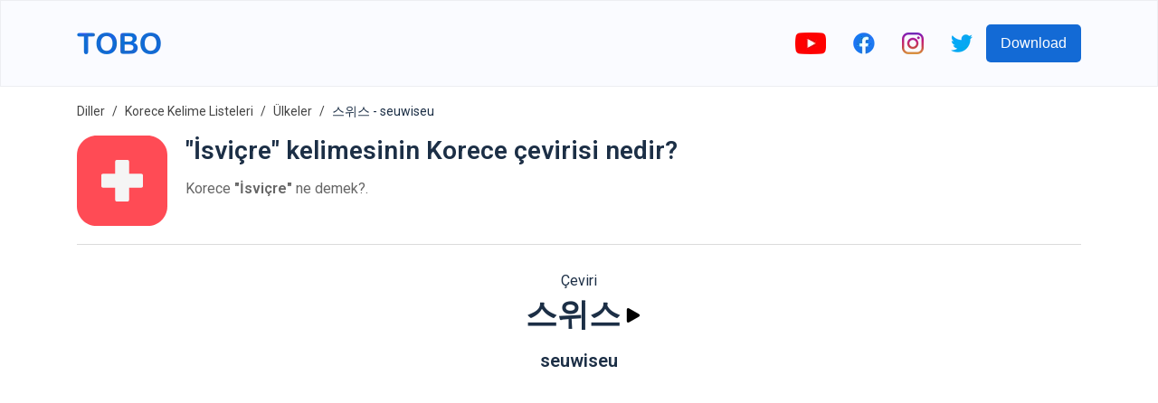

--- FILE ---
content_type: text/html; charset=utf-8
request_url: https://www.toboapp.com/word/korean/turkish/seuwiseu-3027/
body_size: 8674
content:
<!DOCTYPE html><html lang="en"><head><meta charSet="utf-8"/><meta http-equiv="x-ua-compatible" content="ie=edge"/><meta name="viewport" content="width=device-width, initial-scale=1, shrink-to-fit=no"/><meta name="generator" content="Gatsby 4.24.4"/><meta data-react-helmet="true" name="og:title" property="og:title" content="Tobo | &quot;İsviçre&quot; kelimesinin Korece çevirisi nedir?"/><meta data-react-helmet="true" name="description" content="스위스 kelimesinin Türkçe çevirisi: İsviçre. Korece &quot;İsviçre&quot; ne demek?"/><meta data-react-helmet="true" name="og:description" property="og:description" content="스위스 kelimesinin Türkçe çevirisi: İsviçre. Korece &quot;İsviçre&quot; ne demek?"/><meta data-react-helmet="true" name="apple-itunes-app" content="app-id=1484409292"/><meta data-react-helmet="true" name="og:url" property="og:url" content="https://www.toboapp.com/word/korean/turkish/seuwiseu-3027/"/><meta data-react-helmet="true" property="og:image" content="https://www.toboapp.com/og-image.png"/><style data-href="/styles.e2ceb4d2d4491498c5f5.css" data-identity="gatsby-global-css">body,html{margin:0;min-width:320px;overflow-x:hidden}body{-webkit-font-smoothing:antialiased;color:#1c2f46;font-family:Roboto,sans-serif}.yt-lite{background-color:#000;background-position:50%;background-size:cover;contain:content;cursor:pointer;display:block;position:relative}.yt-lite:before{background-image:url([data-uri]);background-position:top;background-repeat:repeat-x;content:"";display:block;height:60px;padding-bottom:50px;position:absolute;top:0;transition:all .2s cubic-bezier(0,0,.2,1);width:100%}.yt-lite:after{content:"";display:block;padding-bottom:56.25%}.yt-lite>iframe{height:100%;left:0;position:absolute;top:0;width:100%}.yt-lite>.lty-playbtn{background-color:#212121;border-radius:14%;height:46px;opacity:.8;transition:all .2s cubic-bezier(0,0,.2,1);width:70px;z-index:1}.yt-lite:hover>.lty-playbtn{background-color:red;opacity:1}.yt-lite>.lty-playbtn:before{border-color:transparent transparent transparent #fff;border-style:solid;border-width:11px 0 11px 19px;content:""}.yt-lite>.lty-playbtn,.yt-lite>.lty-playbtn:before{left:50%;position:absolute;top:50%;-webkit-transform:translate3d(-50%,-50%,0);transform:translate3d(-50%,-50%,0)}.yt-lite.lyt-activated{cursor:unset}.yt-lite.lyt-activated:before,.yt-lite.lyt-activated>.lty-playbtn{opacity:0;pointer-events:none}.Courses-module--customSelect--083ba{-webkit-appearance:none;appearance:none;border:none;height:50px;outline:none;width:200px}.Courses-module--customSelect--083ba::-ms-expand{display:none}.Courses-module--languageButton--60aac{align-items:center;border-radius:5px;display:flex;padding:10px}.Courses-module--languageFlag--b7aec{height:30px;margin-right:10px;width:30px}.Courses-module--languageLabel--2b039{color:#fff;font-size:21px;margin:0}.Button-module--button--c17ef{background-color:#136ad5;border:0;border-radius:5px;color:#fff;cursor:pointer;font-size:16px;font-weight:500;min-height:42px;min-width:100px;padding-left:16px;padding-right:16px;transition:all .4s ease}.Button-module--button--c17ef:hover{opacity:.9;-webkit-transform:translateY(-1px);transform:translateY(-1px)}.AppDownload-module--container--7c276{padding:30px}.AppDownload-module--container--7c276 h2{color:#1c2f46;font-size:28px;text-align:center}.AppDownload-module--downloadButtonsContainer--4b36d{display:flex;justify-content:center;margin-top:25px}.AppDownload-module--downloadButtonsContainer--4b36d img{height:45px}.AppDownload-module--downloadButtonsContainer--4b36d a{margin:0 10px}@media (max-width:767px){.AppDownload-module--container--7c276{margin:0 auto;padding:20px 0;width:90%}.AppDownload-module--container--7c276 h2{font-size:17px}.AppDownload-module--downloadButtonsContainer--4b36d img{height:45px}}@media (max-width:374px){.AppDownload-module--downloadButtonsContainer--4b36d img{height:35px}}.ModalProvider-module--modalContainer--637b5{align-items:flex-start;background-color:#000;background-color:rgba(0,0,0,.4);display:flex;height:100%;justify-content:center;left:0;overflow:auto;padding-top:20vh;position:fixed;top:0;width:100%;z-index:99}.ModalProvider-module--closeContainer--5c7a2{align-items:center;cursor:pointer;display:flex;height:42px;justify-content:center;position:absolute;right:-17px;top:-42px;width:42px}.ModalProvider-module--modalContent--e4254{background-color:#fff;border-radius:5px;margin:0 10px;position:relative}.Layout-module--navbar--9d44b{align-items:center;background-color:#fafbff;border:1px solid rgba(0,0,0,.05);display:flex;height:94px;justify-content:center;left:0;position:fixed;right:0;top:0;z-index:2}.Layout-module--navbarInnerContainer--2ffc0{align-items:center;display:flex;flex:1 1;justify-content:space-between;max-width:1110px;padding:0 10px}.Layout-module--socialLinksContainer--c1653{align-items:center;display:flex}.Layout-module--socialLinksContainer--c1653 a{display:block;padding:0 15px}.Layout-module--childrenContainer--c4154{margin:96px auto 0;max-width:1110px;padding:0 10px}.Layout-module--side--70a3b{flex:1 1;margin-top:96px}@media (max-width:1200px){.Layout-module--side--70a3b{display:none}}@media (max-width:767px){.Layout-module--socialLinksContainer--c1653 a{padding:0 8px}.Layout-module--socialLinksContainer--c1653 button{display:none}}.DataUsage-module--container--5c6d2{padding:20px 0}.DataUsage-module--container--5c6d2 p{margin:20px 0}.DataUsage-module--container--5c6d2 a{word-break:break-all}.HelpCenter-module--listItem--b409a{font-size:16px;line-height:29px;margin-bottom:15px}.HelpCenter-module--listItem--b409a a{color:#57606d;text-decoration:none}.Hero-module--container--dcd65{background-color:#fafbff;display:flex;height:calc(100vh - 94px);justify-content:center;max-height:800px;min-height:500px;text-shadow:rgba(0,0,0,.004) 1px 1px 1px}.Hero-module--heroContainer--b62fa{align-items:center;display:flex;height:100%;justify-content:space-between;max-width:1110px;padding-left:20px;padding-right:20px;width:100%}.Hero-module--test--f3bd8{font-weight:700}.Hero-module--content--80d6b{max-width:500px}.Hero-module--title--53da4{color:#1c2f46;font-size:46px;font-weight:700;line-height:55px;margin:0 0 24px}.Hero-module--description--c07f8{color:#57606d;font-size:16px;line-height:29px;margin-bottom:16px}.Hero-module--reviewContainer--4cb89{margin-top:16px}.Hero-module--starsContainer--82235{align-items:center;display:flex}.Hero-module--reviewCount--06b58{color:#1c2f46;font-size:16px;margin-left:5px;margin-top:4px}.Hero-module--imageStar--e87d2{height:20px;width:20px}.Hero-module--container--dcd65 .Hero-module--downloadButtonsContainer--7b459{margin-top:20px}.Hero-module--container--dcd65 .Hero-module--downloadButtonsContainer--7b459 a{display:inline-block;margin-right:10px}.Hero-module--container--dcd65 .Hero-module--downloadButtonsContainer--7b459 img{height:45px}.Hero-module--imageIphoneContainer--7e871{box-sizing:border-box;flex-shrink:0;height:100%;padding-top:50px;text-align:right}.Hero-module--imageIphone--5978f{height:auto;max-height:100%;max-width:450px}.Hero-module--imageIphoneContainer--7e871 .Hero-module--imageIphone--5978f img{height:auto}@media (max-width:767px){.Hero-module--container--dcd65{height:unset;max-height:unset}.Hero-module--heroContainer--b62fa{flex-direction:column;padding:20px 20px 0}.Hero-module--imageIphone--5978f{text-align:center;width:90%}.Hero-module--title--53da4{font-size:41px}}@media (max-width:350px){.Hero-module--container--dcd65 .Hero-module--downloadButtonsContainer--7b459 img{height:40px;width:auto}}.FeaturesHero-module--container--ecdcd{margin:0 auto;max-width:1110px;padding:50px 50px 60px}.FeaturesHero-module--featureContent--4863e{flex:1 1}.FeaturesHero-module--contentInnerContainer--78fac{margin:0 auto;max-width:370px}.FeaturesHero-module--featureImage--5489a{flex:1 1;text-align:center}.FeaturesHero-module--feature--c6300{align-items:center;display:flex;justify-content:space-between;margin-bottom:50px}.FeaturesHero-module--featureReverse--9bd37{flex-direction:row-reverse}.FeaturesHero-module--featureTitle--c6504{color:#1c2f46;font-size:28px;font-weight:700;line-height:55px;margin:0 0 24px}.FeaturesHero-module--featureDescription--db715{color:#57606d;font-size:16px;line-height:29px;margin-bottom:16px}.FeaturesHero-module--container--ecdcd .FeaturesHero-module--featureImage--5489a img{max-width:100%;width:260px}@media (max-width:767px){.FeaturesHero-module--feature--c6300,.FeaturesHero-module--featureReverse--9bd37{flex-direction:column-reverse}.FeaturesHero-module--contentInnerContainer--78fac{text-align:center}.FeaturesHero-module--featureTitle--c6504{font-size:23px;line-height:unset;margin-top:20px}}.Features-module--container--051e1{padding:50px 0 60px}.Features-module--container--051e1 h2{color:#1c2f46;font-size:28px;margin-bottom:60px;text-align:center}.Features-module--featuresContainer--f7d6b{display:flex;justify-content:center}.Features-module--itemContainer--72b23{align-items:center;display:flex;flex-direction:column;margin:0 30px;max-width:280px}.Features-module--itemIconIcontainer--59b9a{align-items:center;border-radius:33%;display:flex;height:90px;justify-content:center;width:90px}.Features-module--itemIconIcon--72676 svg{height:50px;width:50px}.Features-module--itemContainer--72b23 h3{font-size:17px;margin:25px 0 15px}.Features-module--itemContainer--72b23 p{color:#57606d;font-size:16px;text-align:center}@media (max-width:600px){.Features-module--itemContainer--72b23{margin-bottom:40px}}@media (max-width:767px){.Features-module--container--051e1 h2{font-size:23px}}@media (max-width:600px){.Features-module--container--051e1{padding:0}.Features-module--featuresContainer--f7d6b{align-items:center;flex-direction:column}}.Languages-module--container--f9cb2{background-color:#f4f5fe;padding:50px 0 60px}.Languages-module--container--f9cb2 h2{color:#1c2f46;font-size:28px;margin-bottom:60px;text-align:center}.Languages-module--languagesContainer--265ef{display:flex;flex-wrap:wrap;justify-content:center;margin:0 auto;max-width:800px}.Languages-module--langItemContainer--5bb27{align-items:center;background-color:#fff;border-radius:6px;color:#1c2f46;cursor:pointer;display:flex;margin:0 10px 10px;padding:6px 12px}.Languages-module--langItemIcon--a8a3d{height:30px;margin-right:10px;width:30px}@media (max-width:374px){.Languages-module--langItemIcon--a8a3d{height:20px;width:20px}}@media (max-width:767px){.Languages-module--container--f9cb2{padding:20px}.Languages-module--container--f9cb2 h2{font-size:23px}}.JoinCommunity-module--communityContainer--5b6a5{margin:0 auto;max-width:1110px;padding:50px 0 100px;text-align:center;width:76%}.JoinCommunity-module--communityInnerContainer--3e773{margin:0 auto;width:60%}.JoinCommunity-module--communityInput--fcdb1{background-color:#fff;border:1px solid #eee;border-radius:5px;color:#1c2f46;flex:1 1;font-size:16px;height:42px;margin-right:20px;outline:none;padding-bottom:0;padding-left:10px;padding-top:0}.JoinCommunity-module--communityContainer--5b6a5 h3{color:#1c2f46;font-size:28px;margin-bottom:35px;text-align:center}.JoinCommunity-module--communityContainer--5b6a5 p{color:#57606d;font-size:16px;line-height:29px}.JoinCommunity-module--communityForm--a3c99{display:flex;margin-top:35px}@media (max-width:767px){.JoinCommunity-module--communityContainer--5b6a5 h3{font-size:23px}.JoinCommunity-module--communityInnerContainer--3e773{width:90%}.JoinCommunity-module--communityInput--fcdb1{flex:unset;margin-bottom:20px;margin-right:0}.JoinCommunity-module--communityForm--a3c99{flex-direction:column;margin:35px auto;max-width:300px}}.Footer-module--container--c1042{background-color:#09142efc;color:#fff;padding:60px 20px}.Footer-module--appColumn--6c03a{margin-right:60px}.Footer-module--container--c1042 h3{color:#fff;font-size:17px}.Footer-module--footerInner--89053{margin:0 auto;max-width:1110px}.Footer-module--appLinksContainer--dba97{display:flex}.Footer-module--container--c1042 a{color:#eee;text-decoration:none}.Footer-module--container--c1042 ul{list-style:none;padding:0}.Footer-module--container--c1042 ul li{padding:10px 0}.Footer-module--container--c1042 ul li a{font-size:16px}.Footer-module--social--42a72{padding:30px 0}.Footer-module--social--42a72 a{display:inline-block;margin-right:20px}.Footer-module--social--42a72 img{height:20px}.Footer-module--copyright--5d6cd{display:flex;margin-top:20px}.Footer-module--copyright--5d6cd span,.Footer-module--termsLink--01611{font-size:14px;margin-right:20px}@media (max-width:767px){.Footer-module--appLinksContainer--dba97{flex-direction:column}.Footer-module--termsLink--01611{margin-right:15px}}.WebListsRow-module--containerLink--c8f65{text-decoration:none}.WebListsRow-module--innerContainer--bc748{align-items:center;background-color:#09142efc;display:flex;justify-content:center;padding:40px}.WebListsRow-module--textPictureDictionaryContainer--3ef07{border-radius:5px;color:#fff;font-weight:700;padding:10px 20px;text-align:center}.Privacy-module--container--0fc85{padding:20px 0 150px}.Privacy-module--container--0fc85 p{margin:20px 0}.Privacy-module--container--0fc85 a{word-break:break-all}.Terms-module--container--933ec{padding:20px 0 150px}.Terms-module--container--933ec p{margin:20px 0}.Course-module--courseNameCountContainer--7142c{margin-left:20px}.Course-module--courseName--4216d{font-size:28px;margin:0 0 10px}.Course-module--courseItemCount--b91b0{color:#666}.Course-module--iframeYoutubeContainer--62a81{display:flex;justify-content:center}.Course-module--iframeYoutubeContainer--62a81 iframe,.Course-module--iframeYoutubeContainer--62a81>div{height:360px;margin-bottom:20px;width:640px}.Course-module--recommendedCoursesContainer--6b99f a{color:#1c2f46;text-decoration:none}.Course-module--recommendedCourseItem--27cf6{margin:0 15px 20px}.Course-module--linkVocabularyListsIndex--c66d3{margin-bottom:20px}.Course-module--linkVocabularyListsIndex--c66d3 a{color:#136ad5;text-decoration:none}.Course-module--footerStoreButtonsContainer--3b582 a{margin:0 10px}@media (max-width:767px){.Course-module--iframeYoutubeContainer--62a81 iframe,.Course-module--iframeYoutubeContainer--62a81>div{height:45vw;width:80vw}.Course-module--recommendedCourseItem--27cf6{min-width:100%}}.Breadcrumb-module--container--aaecc{font-size:14px;list-style:none;margin:0;padding:15px 0}.Breadcrumb-module--container--aaecc li{display:inline;line-height:24px}.Breadcrumb-module--container--aaecc li+li:before{color:#444;content:"/";padding:8px}.Breadcrumb-module--container--aaecc li a{color:#444;text-decoration:none}.HelpCenterItem-module--container--63e48 div{color:#57606d;font-size:16px}.HelpCenterItem-module--container--63e48 h1{font-size:24px;margin-bottom:25px;margin-top:0}.HelpCenterItem-module--container--63e48 li,.HelpCenterItem-module--container--63e48 p{line-height:29px;margin-bottom:15px}.Flashcards-module--mainContainer--7a1b7{align-items:center;display:flex;flex-direction:column;margin-bottom:30px;margin-top:30px}.Flashcards-module--cardAndArrowsContainer--c202c{display:flex}.Flashcards-module--arrowContainer--09605{align-items:center;display:flex;padding:0 10px}.Flashcards-module--iconArrow--af6d5{cursor:pointer}.Flashcards-module--currentIndexProgressContainer--fdefb{margin-top:20px}.Flashcards-module--container--5a6a6{background-color:transparent;height:250px;-webkit-perspective:1000px;perspective:1000px;width:250px}.Flashcards-module--containerInner--0625a{height:100%;position:relative;text-align:center;-webkit-transform-style:preserve-3d;transform-style:preserve-3d;transition:-webkit-transform .8s;transition:transform .8s;transition:transform .8s,-webkit-transform .8s;width:100%}.Flashcards-module--container--5a6a6.Flashcards-module--containerFlipped--1bdc4 .Flashcards-module--containerInner--0625a{-webkit-transform:rotateY(180deg);transform:rotateY(180deg)}.Flashcards-module--containerBack--8cb57,.Flashcards-module--containerFront--f9ff9{-webkit-backface-visibility:hidden;backface-visibility:hidden;height:100%;position:absolute;width:100%}.Flashcards-module--containerBack--8cb57,.Flashcards-module--containerFront--f9ff9{background-color:#f6f7fb;border:1px solid #ddd;border-radius:8px;box-shadow:0 2px 4px rgba(0,0,0,.08)}.Flashcards-module--containerBack--8cb57{-webkit-transform:rotateY(180deg);transform:rotateY(180deg)}.Flashcards-module--cardBackontainer--bde95,.Flashcards-module--cardFrontContainer--83917{align-items:center;display:flex;flex-direction:column;height:100%;justify-content:center;text-align:center;width:100%}.Flashcards-module--cardFrontTextContainer--3d90d{align-items:center;display:flex;flex:1 1;flex-direction:column;font-size:18px;justify-content:center;margin-top:20px}.Flashcards-module--cardBackWordTextContainer--a7e3d{font-size:18px}.Flashcards-module--cardBackTranslationTextContainer--903d7{font-size:16px;margin-top:5px}.Flashcards-module--itemImage--3e4b4{margin-bottom:5px}.Flashcards-module--flipIconContainer--962e6{align-items:center;cursor:pointer;display:flex;flex-direction:column;padding:10px}.Flashcards-module--playButton--bd08c{background-color:transparent;border:0;cursor:pointer;outline:none;padding:10px;transition:all .1s}.Flashcards-module--playButton--bd08c:active{opacity:.3;-webkit-transform:scale(.5);transform:scale(.5)}.CourseList-module--container--94ec3{display:flex;flex-wrap:wrap;padding-top:30px}.CourseList-module--courseItem--3f61c{margin-bottom:30px;margin-right:30px}.CourseList-module--courseImageContainer--8610d{border-radius:8px;overflow:hidden;padding:20px;position:relative}.CourseList-module--courseImage--5b6b0{height:180px;width:180px}.CourseList-module--courseItem--3f61c a{color:unset;text-decoration:none}.CourseList-module--courseName--b2078{font-size:16px;font-weight:400;margin-bottom:4px;margin-top:8px}.CourseList-module--textItemCount--f403b{color:#666}.Word-module--titleSubtitleContainer--8be58{margin-left:20px}.Word-module--title--0e4cd{font-size:28px;margin:0 0 10px}.Word-module--subtitle--25a0c{color:#666}.Word-module--footerStoreButtonsContainer--80efb a{margin:0 10px}.Word-module--iframeYoutubeContainer--6fef4{display:flex;justify-content:center}.Word-module--iframeYoutubeContainer--6fef4 iframe,.Word-module--iframeYoutubeContainer--6fef4>div{height:360px;margin-bottom:20px;width:640px}@media (max-width:767px){.Word-module--iframeYoutubeContainer--6fef4 iframe,.Word-module--iframeYoutubeContainer--6fef4>div{height:45vw;width:80vw}}.CourseItems-module--playButton--2a169{background-color:transparent;border:0;cursor:pointer;display:flex;outline:none;transition:all .1s}.CourseItems-module--playButton--2a169:active{opacity:.3;-webkit-transform:scale(.5);transform:scale(.5)}</style><style>.gatsby-image-wrapper{position:relative;overflow:hidden}.gatsby-image-wrapper picture.object-fit-polyfill{position:static!important}.gatsby-image-wrapper img{bottom:0;height:100%;left:0;margin:0;max-width:none;padding:0;position:absolute;right:0;top:0;width:100%;object-fit:cover}.gatsby-image-wrapper [data-main-image]{opacity:0;transform:translateZ(0);transition:opacity .25s linear;will-change:opacity}.gatsby-image-wrapper-constrained{display:inline-block;vertical-align:top}</style><noscript><style>.gatsby-image-wrapper noscript [data-main-image]{opacity:1!important}.gatsby-image-wrapper [data-placeholder-image]{opacity:0!important}</style></noscript><script type="module">const e="undefined"!=typeof HTMLImageElement&&"loading"in HTMLImageElement.prototype;e&&document.body.addEventListener("load",(function(e){const t=e.target;if(void 0===t.dataset.mainImage)return;if(void 0===t.dataset.gatsbyImageSsr)return;let a=null,n=t;for(;null===a&&n;)void 0!==n.parentNode.dataset.gatsbyImageWrapper&&(a=n.parentNode),n=n.parentNode;const o=a.querySelector("[data-placeholder-image]"),r=new Image;r.src=t.currentSrc,r.decode().catch((()=>{})).then((()=>{t.style.opacity=1,o&&(o.style.opacity=0,o.style.transition="opacity 500ms linear")}))}),!0);</script><title data-react-helmet="true">Tobo | &quot;İsviçre&quot; kelimesinin Korece çevirisi nedir?</title><link data-react-helmet="true" rel="preconnect" href="https://fonts.gstatic.com"/><link data-react-helmet="true" rel="preload" as="style" href="https://fonts.googleapis.com/css?family=Roboto:400,600&amp;display=swap"/><link data-react-helmet="true" rel="stylesheet" href="https://fonts.googleapis.com/css?family=Roboto:400,600&amp;display=swap" media="print"/><link data-react-helmet="true" rel="canonical" href="https://www.toboapp.com/word/korean/turkish/seuwiseu-3027/"/><link rel="sitemap" type="application/xml" href="/sitemap/sitemap-index.xml"/><link rel="icon" href="/favicon-32x32.png?v=3cf518428428addab6d7a7dab6775a74" type="image/png"/><link rel="manifest" href="/manifest.webmanifest" crossorigin="anonymous"/><link rel="apple-touch-icon" sizes="48x48" href="/icons/icon-48x48.png?v=3cf518428428addab6d7a7dab6775a74"/><link rel="apple-touch-icon" sizes="72x72" href="/icons/icon-72x72.png?v=3cf518428428addab6d7a7dab6775a74"/><link rel="apple-touch-icon" sizes="96x96" href="/icons/icon-96x96.png?v=3cf518428428addab6d7a7dab6775a74"/><link rel="apple-touch-icon" sizes="144x144" href="/icons/icon-144x144.png?v=3cf518428428addab6d7a7dab6775a74"/><link rel="apple-touch-icon" sizes="192x192" href="/icons/icon-192x192.png?v=3cf518428428addab6d7a7dab6775a74"/><link rel="apple-touch-icon" sizes="256x256" href="/icons/icon-256x256.png?v=3cf518428428addab6d7a7dab6775a74"/><link rel="apple-touch-icon" sizes="384x384" href="/icons/icon-384x384.png?v=3cf518428428addab6d7a7dab6775a74"/><link rel="apple-touch-icon" sizes="512x512" href="/icons/icon-512x512.png?v=3cf518428428addab6d7a7dab6775a74"/><link rel="preconnect" href="https://www.googletagmanager.com"/><link rel="dns-prefetch" href="https://www.googletagmanager.com"/><script async="" src="//pagead2.googlesyndication.com/pagead/js/adsbygoogle.js"></script><script>            
              (adsbygoogle = window.adsbygoogle || []).push({
                google_ad_client: "ca-pub-9328641971758861",
                enable_page_level_ads: true
              });
          </script></head><body><div id="___gatsby"><div style="outline:none" tabindex="-1" id="gatsby-focus-wrapper"><nav class="Layout-module--navbar--9d44b"><div class="Layout-module--navbarInnerContainer--2ffc0"><a href="/"><div data-gatsby-image-wrapper="" class="gatsby-image-wrapper gatsby-image-wrapper-constrained"><div style="max-width:93px;display:block"><img alt="" role="presentation" aria-hidden="true" src="data:image/svg+xml;charset=utf-8,%3Csvg height=&#x27;24&#x27; width=&#x27;93&#x27; xmlns=&#x27;http://www.w3.org/2000/svg&#x27; version=&#x27;1.1&#x27;%3E%3C/svg%3E" style="max-width:100%;display:block;position:static"/></div><div aria-hidden="true" data-placeholder-image="" style="opacity:1;transition:opacity 500ms linear;background-color:#080808;position:absolute;top:0;left:0;bottom:0;right:0"></div><picture><source type="image/webp" data-srcset="/static/61d6882a867e3d9066f5411ec40f3781/e467f/logo.webp 23w,/static/61d6882a867e3d9066f5411ec40f3781/40d39/logo.webp 47w,/static/61d6882a867e3d9066f5411ec40f3781/4a681/logo.webp 93w,/static/61d6882a867e3d9066f5411ec40f3781/924b9/logo.webp 186w" sizes="(min-width: 93px) 93px, 100vw"/><img data-gatsby-image-ssr="" data-main-image="" style="opacity:0" sizes="(min-width: 93px) 93px, 100vw" decoding="async" loading="lazy" data-src="/static/61d6882a867e3d9066f5411ec40f3781/ad0d1/logo.svg" data-srcset="/static/61d6882a867e3d9066f5411ec40f3781/f2710/logo.svg 23w,/static/61d6882a867e3d9066f5411ec40f3781/2946e/logo.svg 47w,/static/61d6882a867e3d9066f5411ec40f3781/ad0d1/logo.svg 93w,/static/61d6882a867e3d9066f5411ec40f3781/4c2ff/logo.svg 186w" alt="Tobo App Logo"/></picture><noscript><picture><source type="image/webp" srcSet="/static/61d6882a867e3d9066f5411ec40f3781/e467f/logo.webp 23w,/static/61d6882a867e3d9066f5411ec40f3781/40d39/logo.webp 47w,/static/61d6882a867e3d9066f5411ec40f3781/4a681/logo.webp 93w,/static/61d6882a867e3d9066f5411ec40f3781/924b9/logo.webp 186w" sizes="(min-width: 93px) 93px, 100vw"/><img data-gatsby-image-ssr="" data-main-image="" style="opacity:0" sizes="(min-width: 93px) 93px, 100vw" decoding="async" loading="lazy" src="/static/61d6882a867e3d9066f5411ec40f3781/ad0d1/logo.svg" srcSet="/static/61d6882a867e3d9066f5411ec40f3781/f2710/logo.svg 23w,/static/61d6882a867e3d9066f5411ec40f3781/2946e/logo.svg 47w,/static/61d6882a867e3d9066f5411ec40f3781/ad0d1/logo.svg 93w,/static/61d6882a867e3d9066f5411ec40f3781/4c2ff/logo.svg 186w" alt="Tobo App Logo"/></picture></noscript><script type="module">const t="undefined"!=typeof HTMLImageElement&&"loading"in HTMLImageElement.prototype;if(t){const t=document.querySelectorAll("img[data-main-image]");for(let e of t){e.dataset.src&&(e.setAttribute("src",e.dataset.src),e.removeAttribute("data-src")),e.dataset.srcset&&(e.setAttribute("srcset",e.dataset.srcset),e.removeAttribute("data-srcset"));const t=e.parentNode.querySelectorAll("source[data-srcset]");for(let e of t)e.setAttribute("srcset",e.dataset.srcset),e.removeAttribute("data-srcset");e.complete&&(e.style.opacity=1,e.parentNode.parentNode.querySelector("[data-placeholder-image]").style.opacity=0)}}</script></div></a><div class="Layout-module--socialLinksContainer--c1653"><a rel="noreferrer" target="_blank" href="http://bit.ly/youtube-voc-up-tv"><div data-gatsby-image-wrapper="" class="gatsby-image-wrapper gatsby-image-wrapper-constrained"><div style="max-width:34px;display:block"><img alt="" role="presentation" aria-hidden="true" src="data:image/svg+xml;charset=utf-8,%3Csvg height=&#x27;24&#x27; width=&#x27;34&#x27; xmlns=&#x27;http://www.w3.org/2000/svg&#x27; version=&#x27;1.1&#x27;%3E%3C/svg%3E" style="max-width:100%;display:block;position:static"/></div><div aria-hidden="true" data-placeholder-image="" style="opacity:1;transition:opacity 500ms linear;background-color:#f80808;position:absolute;top:0;left:0;bottom:0;right:0"></div><picture><source type="image/webp" data-srcset="/static/9a59817eac70327b226ee3fe81f200c5/c3d08/youtube.webp 9w,/static/9a59817eac70327b226ee3fe81f200c5/767cd/youtube.webp 17w,/static/9a59817eac70327b226ee3fe81f200c5/04e6b/youtube.webp 34w,/static/9a59817eac70327b226ee3fe81f200c5/77957/youtube.webp 68w" sizes="(min-width: 34px) 34px, 100vw"/><img data-gatsby-image-ssr="" data-main-image="" style="opacity:0" sizes="(min-width: 34px) 34px, 100vw" decoding="async" loading="lazy" data-src="/static/9a59817eac70327b226ee3fe81f200c5/24ab2/youtube.png" data-srcset="/static/9a59817eac70327b226ee3fe81f200c5/58680/youtube.png 9w,/static/9a59817eac70327b226ee3fe81f200c5/e0f4a/youtube.png 17w,/static/9a59817eac70327b226ee3fe81f200c5/24ab2/youtube.png 34w,/static/9a59817eac70327b226ee3fe81f200c5/39916/youtube.png 68w" alt="youtube"/></picture><noscript><picture><source type="image/webp" srcSet="/static/9a59817eac70327b226ee3fe81f200c5/c3d08/youtube.webp 9w,/static/9a59817eac70327b226ee3fe81f200c5/767cd/youtube.webp 17w,/static/9a59817eac70327b226ee3fe81f200c5/04e6b/youtube.webp 34w,/static/9a59817eac70327b226ee3fe81f200c5/77957/youtube.webp 68w" sizes="(min-width: 34px) 34px, 100vw"/><img data-gatsby-image-ssr="" data-main-image="" style="opacity:0" sizes="(min-width: 34px) 34px, 100vw" decoding="async" loading="lazy" src="/static/9a59817eac70327b226ee3fe81f200c5/24ab2/youtube.png" srcSet="/static/9a59817eac70327b226ee3fe81f200c5/58680/youtube.png 9w,/static/9a59817eac70327b226ee3fe81f200c5/e0f4a/youtube.png 17w,/static/9a59817eac70327b226ee3fe81f200c5/24ab2/youtube.png 34w,/static/9a59817eac70327b226ee3fe81f200c5/39916/youtube.png 68w" alt="youtube"/></picture></noscript><script type="module">const t="undefined"!=typeof HTMLImageElement&&"loading"in HTMLImageElement.prototype;if(t){const t=document.querySelectorAll("img[data-main-image]");for(let e of t){e.dataset.src&&(e.setAttribute("src",e.dataset.src),e.removeAttribute("data-src")),e.dataset.srcset&&(e.setAttribute("srcset",e.dataset.srcset),e.removeAttribute("data-srcset"));const t=e.parentNode.querySelectorAll("source[data-srcset]");for(let e of t)e.setAttribute("srcset",e.dataset.srcset),e.removeAttribute("data-srcset");e.complete&&(e.style.opacity=1,e.parentNode.parentNode.querySelector("[data-placeholder-image]").style.opacity=0)}}</script></div></a><a rel="noreferrer" target="_blank" href="https://www.facebook.com/Wordsy-856315454555457"><div data-gatsby-image-wrapper="" class="gatsby-image-wrapper gatsby-image-wrapper-constrained"><div style="max-width:24px;display:block"><img alt="" role="presentation" aria-hidden="true" src="data:image/svg+xml;charset=utf-8,%3Csvg height=&#x27;24&#x27; width=&#x27;24&#x27; xmlns=&#x27;http://www.w3.org/2000/svg&#x27; version=&#x27;1.1&#x27;%3E%3C/svg%3E" style="max-width:100%;display:block;position:static"/></div><div aria-hidden="true" data-placeholder-image="" style="opacity:1;transition:opacity 500ms linear;background-color:#1878f8;position:absolute;top:0;left:0;bottom:0;right:0"></div><picture><source type="image/webp" data-srcset="/static/07afe6e16352eb3b6de346ead8b9b95d/eee53/facebook-colored.webp 6w,/static/07afe6e16352eb3b6de346ead8b9b95d/30aa9/facebook-colored.webp 12w,/static/07afe6e16352eb3b6de346ead8b9b95d/4e704/facebook-colored.webp 24w,/static/07afe6e16352eb3b6de346ead8b9b95d/e78b1/facebook-colored.webp 48w" sizes="(min-width: 24px) 24px, 100vw"/><img data-gatsby-image-ssr="" data-main-image="" style="opacity:0" sizes="(min-width: 24px) 24px, 100vw" decoding="async" loading="lazy" data-src="/static/07afe6e16352eb3b6de346ead8b9b95d/2391d/facebook-colored.png" data-srcset="/static/07afe6e16352eb3b6de346ead8b9b95d/47ee7/facebook-colored.png 6w,/static/07afe6e16352eb3b6de346ead8b9b95d/29278/facebook-colored.png 12w,/static/07afe6e16352eb3b6de346ead8b9b95d/2391d/facebook-colored.png 24w,/static/07afe6e16352eb3b6de346ead8b9b95d/fcdb9/facebook-colored.png 48w" alt="facebook"/></picture><noscript><picture><source type="image/webp" srcSet="/static/07afe6e16352eb3b6de346ead8b9b95d/eee53/facebook-colored.webp 6w,/static/07afe6e16352eb3b6de346ead8b9b95d/30aa9/facebook-colored.webp 12w,/static/07afe6e16352eb3b6de346ead8b9b95d/4e704/facebook-colored.webp 24w,/static/07afe6e16352eb3b6de346ead8b9b95d/e78b1/facebook-colored.webp 48w" sizes="(min-width: 24px) 24px, 100vw"/><img data-gatsby-image-ssr="" data-main-image="" style="opacity:0" sizes="(min-width: 24px) 24px, 100vw" decoding="async" loading="lazy" src="/static/07afe6e16352eb3b6de346ead8b9b95d/2391d/facebook-colored.png" srcSet="/static/07afe6e16352eb3b6de346ead8b9b95d/47ee7/facebook-colored.png 6w,/static/07afe6e16352eb3b6de346ead8b9b95d/29278/facebook-colored.png 12w,/static/07afe6e16352eb3b6de346ead8b9b95d/2391d/facebook-colored.png 24w,/static/07afe6e16352eb3b6de346ead8b9b95d/fcdb9/facebook-colored.png 48w" alt="facebook"/></picture></noscript><script type="module">const t="undefined"!=typeof HTMLImageElement&&"loading"in HTMLImageElement.prototype;if(t){const t=document.querySelectorAll("img[data-main-image]");for(let e of t){e.dataset.src&&(e.setAttribute("src",e.dataset.src),e.removeAttribute("data-src")),e.dataset.srcset&&(e.setAttribute("srcset",e.dataset.srcset),e.removeAttribute("data-srcset"));const t=e.parentNode.querySelectorAll("source[data-srcset]");for(let e of t)e.setAttribute("srcset",e.dataset.srcset),e.removeAttribute("data-srcset");e.complete&&(e.style.opacity=1,e.parentNode.parentNode.querySelector("[data-placeholder-image]").style.opacity=0)}}</script></div></a><a rel="noreferrer" target="_blank" href="https://www.instagram.com/tobo_languages/"><div data-gatsby-image-wrapper="" class="gatsby-image-wrapper gatsby-image-wrapper-constrained"><div style="max-width:24px;display:block"><img alt="" role="presentation" aria-hidden="true" src="data:image/svg+xml;charset=utf-8,%3Csvg height=&#x27;24&#x27; width=&#x27;24&#x27; xmlns=&#x27;http://www.w3.org/2000/svg&#x27; version=&#x27;1.1&#x27;%3E%3C/svg%3E" style="max-width:100%;display:block;position:static"/></div><div aria-hidden="true" data-placeholder-image="" style="opacity:1;transition:opacity 500ms linear;background-color:#f8f8f8;position:absolute;top:0;left:0;bottom:0;right:0"></div><picture><source type="image/webp" data-srcset="/static/c643a2775d2dd68532795b1b918c6557/eee53/instagram-colored.webp 6w,/static/c643a2775d2dd68532795b1b918c6557/30aa9/instagram-colored.webp 12w,/static/c643a2775d2dd68532795b1b918c6557/4e704/instagram-colored.webp 24w,/static/c643a2775d2dd68532795b1b918c6557/e78b1/instagram-colored.webp 48w" sizes="(min-width: 24px) 24px, 100vw"/><img data-gatsby-image-ssr="" data-main-image="" style="opacity:0" sizes="(min-width: 24px) 24px, 100vw" decoding="async" loading="lazy" data-src="/static/c643a2775d2dd68532795b1b918c6557/2391d/instagram-colored.png" data-srcset="/static/c643a2775d2dd68532795b1b918c6557/47ee7/instagram-colored.png 6w,/static/c643a2775d2dd68532795b1b918c6557/29278/instagram-colored.png 12w,/static/c643a2775d2dd68532795b1b918c6557/2391d/instagram-colored.png 24w,/static/c643a2775d2dd68532795b1b918c6557/fcdb9/instagram-colored.png 48w" alt="instagram"/></picture><noscript><picture><source type="image/webp" srcSet="/static/c643a2775d2dd68532795b1b918c6557/eee53/instagram-colored.webp 6w,/static/c643a2775d2dd68532795b1b918c6557/30aa9/instagram-colored.webp 12w,/static/c643a2775d2dd68532795b1b918c6557/4e704/instagram-colored.webp 24w,/static/c643a2775d2dd68532795b1b918c6557/e78b1/instagram-colored.webp 48w" sizes="(min-width: 24px) 24px, 100vw"/><img data-gatsby-image-ssr="" data-main-image="" style="opacity:0" sizes="(min-width: 24px) 24px, 100vw" decoding="async" loading="lazy" src="/static/c643a2775d2dd68532795b1b918c6557/2391d/instagram-colored.png" srcSet="/static/c643a2775d2dd68532795b1b918c6557/47ee7/instagram-colored.png 6w,/static/c643a2775d2dd68532795b1b918c6557/29278/instagram-colored.png 12w,/static/c643a2775d2dd68532795b1b918c6557/2391d/instagram-colored.png 24w,/static/c643a2775d2dd68532795b1b918c6557/fcdb9/instagram-colored.png 48w" alt="instagram"/></picture></noscript><script type="module">const t="undefined"!=typeof HTMLImageElement&&"loading"in HTMLImageElement.prototype;if(t){const t=document.querySelectorAll("img[data-main-image]");for(let e of t){e.dataset.src&&(e.setAttribute("src",e.dataset.src),e.removeAttribute("data-src")),e.dataset.srcset&&(e.setAttribute("srcset",e.dataset.srcset),e.removeAttribute("data-srcset"));const t=e.parentNode.querySelectorAll("source[data-srcset]");for(let e of t)e.setAttribute("srcset",e.dataset.srcset),e.removeAttribute("data-srcset");e.complete&&(e.style.opacity=1,e.parentNode.parentNode.querySelector("[data-placeholder-image]").style.opacity=0)}}</script></div></a><a rel="noreferrer" target="_blank" href="https://twitter.com/AppWordsy"><div data-gatsby-image-wrapper="" class="gatsby-image-wrapper gatsby-image-wrapper-constrained"><div style="max-width:24px;display:block"><img alt="" role="presentation" aria-hidden="true" src="data:image/svg+xml;charset=utf-8,%3Csvg height=&#x27;24&#x27; width=&#x27;24&#x27; xmlns=&#x27;http://www.w3.org/2000/svg&#x27; version=&#x27;1.1&#x27;%3E%3C/svg%3E" style="max-width:100%;display:block;position:static"/></div><div aria-hidden="true" data-placeholder-image="" style="opacity:1;transition:opacity 500ms linear;background-color:#08a8f8;position:absolute;top:0;left:0;bottom:0;right:0"></div><picture><source type="image/webp" data-srcset="/static/f2487c0fb1aeeee3c7c48d1a6aa1ab64/eee53/twitter-colored.webp 6w,/static/f2487c0fb1aeeee3c7c48d1a6aa1ab64/30aa9/twitter-colored.webp 12w,/static/f2487c0fb1aeeee3c7c48d1a6aa1ab64/4e704/twitter-colored.webp 24w,/static/f2487c0fb1aeeee3c7c48d1a6aa1ab64/e78b1/twitter-colored.webp 48w" sizes="(min-width: 24px) 24px, 100vw"/><img data-gatsby-image-ssr="" data-main-image="" style="opacity:0" sizes="(min-width: 24px) 24px, 100vw" decoding="async" loading="lazy" data-src="/static/f2487c0fb1aeeee3c7c48d1a6aa1ab64/2391d/twitter-colored.png" data-srcset="/static/f2487c0fb1aeeee3c7c48d1a6aa1ab64/47ee7/twitter-colored.png 6w,/static/f2487c0fb1aeeee3c7c48d1a6aa1ab64/29278/twitter-colored.png 12w,/static/f2487c0fb1aeeee3c7c48d1a6aa1ab64/2391d/twitter-colored.png 24w,/static/f2487c0fb1aeeee3c7c48d1a6aa1ab64/fcdb9/twitter-colored.png 48w" alt="twitter"/></picture><noscript><picture><source type="image/webp" srcSet="/static/f2487c0fb1aeeee3c7c48d1a6aa1ab64/eee53/twitter-colored.webp 6w,/static/f2487c0fb1aeeee3c7c48d1a6aa1ab64/30aa9/twitter-colored.webp 12w,/static/f2487c0fb1aeeee3c7c48d1a6aa1ab64/4e704/twitter-colored.webp 24w,/static/f2487c0fb1aeeee3c7c48d1a6aa1ab64/e78b1/twitter-colored.webp 48w" sizes="(min-width: 24px) 24px, 100vw"/><img data-gatsby-image-ssr="" data-main-image="" style="opacity:0" sizes="(min-width: 24px) 24px, 100vw" decoding="async" loading="lazy" src="/static/f2487c0fb1aeeee3c7c48d1a6aa1ab64/2391d/twitter-colored.png" srcSet="/static/f2487c0fb1aeeee3c7c48d1a6aa1ab64/47ee7/twitter-colored.png 6w,/static/f2487c0fb1aeeee3c7c48d1a6aa1ab64/29278/twitter-colored.png 12w,/static/f2487c0fb1aeeee3c7c48d1a6aa1ab64/2391d/twitter-colored.png 24w,/static/f2487c0fb1aeeee3c7c48d1a6aa1ab64/fcdb9/twitter-colored.png 48w" alt="twitter"/></picture></noscript><script type="module">const t="undefined"!=typeof HTMLImageElement&&"loading"in HTMLImageElement.prototype;if(t){const t=document.querySelectorAll("img[data-main-image]");for(let e of t){e.dataset.src&&(e.setAttribute("src",e.dataset.src),e.removeAttribute("data-src")),e.dataset.srcset&&(e.setAttribute("srcset",e.dataset.srcset),e.removeAttribute("data-srcset"));const t=e.parentNode.querySelectorAll("source[data-srcset]");for(let e of t)e.setAttribute("srcset",e.dataset.srcset),e.removeAttribute("data-srcset");e.complete&&(e.style.opacity=1,e.parentNode.parentNode.querySelector("[data-placeholder-image]").style.opacity=0)}}</script></div></a><button name="download" class="Button-module--button--c17ef">Download</button></div></div></nav><div class="Layout-module--childrenContainer--c4154"><main><ol class="Breadcrumb-module--container--aaecc"><li><a href="/courses/?l=tr-TR">Diller</a></li><li><a href="/tr/dersler/korece-kelime-listeleri/">Korece Kelime Listeleri</a></li><li><a href="/tr/ders/ulkeler-korece-kelime-listesi/">Ülkeler</a></li><li><span>스위스 - seuwiseu</span></li></ol><header style="display:flex;padding-bottom:20px;border-bottom:1px solid #dbdbdb"><img alt="스위스-İsviçre" title="스위스-İsviçre" height="100" width="100" src="https://firebasestorage.googleapis.com/v0/b/words-editor.appspot.com/o/wordImages%2FvrKeSB8gNEz8Tz3YHUl8.svg?alt=media&amp;token=7e4c684b-a067-4a3a-a79e-3dfa476ff1b0"/><div class="Word-module--titleSubtitleContainer--8be58"><h1 class="Word-module--title--0e4cd">&quot;İsviçre&quot; kelimesinin Korece çevirisi nedir?</h1><p class="Word-module--subtitle--25a0c">Korece <b>"İsviçre"</b> ne demek?.</p></div></header><div style="text-align:center;margin-top:30px;margin-bottom:30px"><div style="margin-bottom:15px"><div style="margin-bottom:5px"><span>Çeviri</span></div><div style="display:flex;align-items:center;justify-content:center"><b style="font-size:35px;margin-left:15px">스위스</b><button name="Oynat 스위스" aria-label="Oynat" style="display:flex;background-color:transparent;border:0;cursor:pointer"><div data-gatsby-image-wrapper="" class="gatsby-image-wrapper gatsby-image-wrapper-constrained"><div style="max-width:16px;display:block"><img alt="" role="presentation" aria-hidden="true" src="data:image/svg+xml;charset=utf-8,%3Csvg height=&#x27;16&#x27; width=&#x27;16&#x27; xmlns=&#x27;http://www.w3.org/2000/svg&#x27; version=&#x27;1.1&#x27;%3E%3C/svg%3E" style="max-width:100%;display:block;position:static"/></div><div aria-hidden="true" data-placeholder-image="" style="opacity:1;transition:opacity 500ms linear;background-color:#080808;position:absolute;top:0;left:0;bottom:0;right:0"></div><picture><source type="image/webp" data-srcset="/static/bd511318f94da2783891372c4452b964/c3fea/play-button-arrowhead.webp 4w,/static/bd511318f94da2783891372c4452b964/5d252/play-button-arrowhead.webp 8w,/static/bd511318f94da2783891372c4452b964/e789a/play-button-arrowhead.webp 16w,/static/bd511318f94da2783891372c4452b964/ef6ff/play-button-arrowhead.webp 32w" sizes="(min-width: 16px) 16px, 100vw"/><img data-gatsby-image-ssr="" data-main-image="" style="opacity:0" sizes="(min-width: 16px) 16px, 100vw" decoding="async" loading="lazy" data-src="/static/bd511318f94da2783891372c4452b964/9ee82/play-button-arrowhead.svg" data-srcset="/static/bd511318f94da2783891372c4452b964/bc6c5/play-button-arrowhead.svg 4w,/static/bd511318f94da2783891372c4452b964/e3c0b/play-button-arrowhead.svg 8w,/static/bd511318f94da2783891372c4452b964/9ee82/play-button-arrowhead.svg 16w,/static/bd511318f94da2783891372c4452b964/27e2e/play-button-arrowhead.svg 32w" alt="Oynat"/></picture><noscript><picture><source type="image/webp" srcSet="/static/bd511318f94da2783891372c4452b964/c3fea/play-button-arrowhead.webp 4w,/static/bd511318f94da2783891372c4452b964/5d252/play-button-arrowhead.webp 8w,/static/bd511318f94da2783891372c4452b964/e789a/play-button-arrowhead.webp 16w,/static/bd511318f94da2783891372c4452b964/ef6ff/play-button-arrowhead.webp 32w" sizes="(min-width: 16px) 16px, 100vw"/><img data-gatsby-image-ssr="" data-main-image="" style="opacity:0" sizes="(min-width: 16px) 16px, 100vw" decoding="async" loading="lazy" src="/static/bd511318f94da2783891372c4452b964/9ee82/play-button-arrowhead.svg" srcSet="/static/bd511318f94da2783891372c4452b964/bc6c5/play-button-arrowhead.svg 4w,/static/bd511318f94da2783891372c4452b964/e3c0b/play-button-arrowhead.svg 8w,/static/bd511318f94da2783891372c4452b964/9ee82/play-button-arrowhead.svg 16w,/static/bd511318f94da2783891372c4452b964/27e2e/play-button-arrowhead.svg 32w" alt="Oynat"/></picture></noscript><script type="module">const t="undefined"!=typeof HTMLImageElement&&"loading"in HTMLImageElement.prototype;if(t){const t=document.querySelectorAll("img[data-main-image]");for(let e of t){e.dataset.src&&(e.setAttribute("src",e.dataset.src),e.removeAttribute("data-src")),e.dataset.srcset&&(e.setAttribute("srcset",e.dataset.srcset),e.removeAttribute("data-srcset"));const t=e.parentNode.querySelectorAll("source[data-srcset]");for(let e of t)e.setAttribute("srcset",e.dataset.srcset),e.removeAttribute("data-srcset");e.complete&&(e.style.opacity=1,e.parentNode.parentNode.querySelector("[data-placeholder-image]").style.opacity=0)}}</script></div></button><audio src="https://storage.googleapis.com/words-editor.appspot.com/audios%2Fo3afmrhFTQz5qfvlrgKd.mp3" preload="none"></audio></div></div><div style="margin-bottom:15px"><div style="margin-bottom:5px"><span></span></div><div style="display:flex;align-items:center;justify-content:center"><b style="font-size:20px;margin-left:0">seuwiseu</b></div></div></div><div style="padding:0 15px;margin:5px 0;box-sizing:border-box"><ins class="adsbygoogle" style="display:block;text-align:center;min-width:250px" data-ad-layout="in-article" data-ad-format="fluid" data-ad-client="ca-pub-9328641971758861" data-ad-slot="9202174501"></ins></div><div><div style="margin-top:50px"><div style="display:flex;justify-content:center"><a style="text-decoration:none;color:#1c2f46" href="/tr/ders/ulkeler-korece-kelime-listesi/"><div style="display:flex;align-items:center"><img src="https://firebasestorage.googleapis.com/v0/b/words-editor.appspot.com/o/courses%2Fcountries-korean-vocabulary-list%2FcourseImage.svg?alt=media&amp;token=c55355f5-5c4c-484b-9e42-4a728fec7627" alt="Ülkeler" style="height:50px;width:50px;margin-right:10px"/><h2>Ülkeler</h2></div></a></div><ul style="list-style:none;padding:0"><li style="display:flex;padding:10px 15px;background-color:#f6f7fb;margin-bottom:15px;border:1px solid #ddd;border-radius:5px;box-shadow:0 2px 4px rgba(0, 0, 0, 0.08)"><div class="lazyload-wrapper " style="width:75px;height:75px;margin-right:30px"><div style="height:75px" class="lazyload-placeholder"></div></div><div><div style="display:flex;align-items:center;font-size:18px;font-weight:bold"><span style="margin-right:10px"><a style="color:#1c2f46;text-decoration:none" href="/word/korean/turkish/miguk-1379/">미국</a></span><div><button name="play 미국" class="CourseItems-module--playButton--2a169" aria-label="Oynat"><div data-gatsby-image-wrapper="" class="gatsby-image-wrapper gatsby-image-wrapper-constrained"><div style="max-width:20px;display:block"><img alt="" role="presentation" aria-hidden="true" src="data:image/svg+xml;charset=utf-8,%3Csvg height=&#x27;20&#x27; width=&#x27;20&#x27; xmlns=&#x27;http://www.w3.org/2000/svg&#x27; version=&#x27;1.1&#x27;%3E%3C/svg%3E" style="max-width:100%;display:block;position:static"/></div><div aria-hidden="true" data-placeholder-image="" style="opacity:1;transition:opacity 500ms linear;background-color:#080808;position:absolute;top:0;left:0;bottom:0;right:0"></div><picture><source type="image/webp" data-srcset="/static/bd511318f94da2783891372c4452b964/fadb2/play-button-arrowhead.webp 5w,/static/bd511318f94da2783891372c4452b964/bd5c1/play-button-arrowhead.webp 10w,/static/bd511318f94da2783891372c4452b964/264f2/play-button-arrowhead.webp 20w,/static/bd511318f94da2783891372c4452b964/e73fe/play-button-arrowhead.webp 40w" sizes="(min-width: 20px) 20px, 100vw"/><img data-gatsby-image-ssr="" data-main-image="" style="opacity:0" sizes="(min-width: 20px) 20px, 100vw" decoding="async" loading="lazy" data-src="/static/bd511318f94da2783891372c4452b964/83df1/play-button-arrowhead.svg" data-srcset="/static/bd511318f94da2783891372c4452b964/35e25/play-button-arrowhead.svg 5w,/static/bd511318f94da2783891372c4452b964/d77ca/play-button-arrowhead.svg 10w,/static/bd511318f94da2783891372c4452b964/83df1/play-button-arrowhead.svg 20w,/static/bd511318f94da2783891372c4452b964/bfcab/play-button-arrowhead.svg 40w" alt="Oynat"/></picture><noscript><picture><source type="image/webp" srcSet="/static/bd511318f94da2783891372c4452b964/fadb2/play-button-arrowhead.webp 5w,/static/bd511318f94da2783891372c4452b964/bd5c1/play-button-arrowhead.webp 10w,/static/bd511318f94da2783891372c4452b964/264f2/play-button-arrowhead.webp 20w,/static/bd511318f94da2783891372c4452b964/e73fe/play-button-arrowhead.webp 40w" sizes="(min-width: 20px) 20px, 100vw"/><img data-gatsby-image-ssr="" data-main-image="" style="opacity:0" sizes="(min-width: 20px) 20px, 100vw" decoding="async" loading="lazy" src="/static/bd511318f94da2783891372c4452b964/83df1/play-button-arrowhead.svg" srcSet="/static/bd511318f94da2783891372c4452b964/35e25/play-button-arrowhead.svg 5w,/static/bd511318f94da2783891372c4452b964/d77ca/play-button-arrowhead.svg 10w,/static/bd511318f94da2783891372c4452b964/83df1/play-button-arrowhead.svg 20w,/static/bd511318f94da2783891372c4452b964/bfcab/play-button-arrowhead.svg 40w" alt="Oynat"/></picture></noscript><script type="module">const t="undefined"!=typeof HTMLImageElement&&"loading"in HTMLImageElement.prototype;if(t){const t=document.querySelectorAll("img[data-main-image]");for(let e of t){e.dataset.src&&(e.setAttribute("src",e.dataset.src),e.removeAttribute("data-src")),e.dataset.srcset&&(e.setAttribute("srcset",e.dataset.srcset),e.removeAttribute("data-srcset"));const t=e.parentNode.querySelectorAll("source[data-srcset]");for(let e of t)e.setAttribute("srcset",e.dataset.srcset),e.removeAttribute("data-srcset");e.complete&&(e.style.opacity=1,e.parentNode.parentNode.querySelector("[data-placeholder-image]").style.opacity=0)}}</script></div></button><audio src="https://storage.googleapis.com/words-editor.appspot.com/audios%2FxW1xWwB3qZBIhAHjICsi.mp3" preload="none"></audio></div></div><div><a style="color:#1c2f46;text-decoration:none" href="/word/korean/turkish/miguk-1379/">miguk</a></div><div style="margin-top:3px"><span><a style="color:#1c2f46;text-decoration:none" href="/word/korean/turkish/miguk-1379/">Amerika Birleşik Devletleri</a></span></div></div></li><li style="display:flex;padding:10px 15px;background-color:#f6f7fb;margin-bottom:15px;border:1px solid #ddd;border-radius:5px;box-shadow:0 2px 4px rgba(0, 0, 0, 0.08)"><div class="lazyload-wrapper " style="width:75px;height:75px;margin-right:30px"><div style="height:75px" class="lazyload-placeholder"></div></div><div><div style="display:flex;align-items:center;font-size:18px;font-weight:bold"><span style="margin-right:10px"><a style="color:#1c2f46;text-decoration:none" href="/word/korean/turkish/reosia-3229/">러시아</a></span><div><button name="play 러시아" class="CourseItems-module--playButton--2a169" aria-label="Oynat"><div data-gatsby-image-wrapper="" class="gatsby-image-wrapper gatsby-image-wrapper-constrained"><div style="max-width:20px;display:block"><img alt="" role="presentation" aria-hidden="true" src="data:image/svg+xml;charset=utf-8,%3Csvg height=&#x27;20&#x27; width=&#x27;20&#x27; xmlns=&#x27;http://www.w3.org/2000/svg&#x27; version=&#x27;1.1&#x27;%3E%3C/svg%3E" style="max-width:100%;display:block;position:static"/></div><div aria-hidden="true" data-placeholder-image="" style="opacity:1;transition:opacity 500ms linear;background-color:#080808;position:absolute;top:0;left:0;bottom:0;right:0"></div><picture><source type="image/webp" data-srcset="/static/bd511318f94da2783891372c4452b964/fadb2/play-button-arrowhead.webp 5w,/static/bd511318f94da2783891372c4452b964/bd5c1/play-button-arrowhead.webp 10w,/static/bd511318f94da2783891372c4452b964/264f2/play-button-arrowhead.webp 20w,/static/bd511318f94da2783891372c4452b964/e73fe/play-button-arrowhead.webp 40w" sizes="(min-width: 20px) 20px, 100vw"/><img data-gatsby-image-ssr="" data-main-image="" style="opacity:0" sizes="(min-width: 20px) 20px, 100vw" decoding="async" loading="lazy" data-src="/static/bd511318f94da2783891372c4452b964/83df1/play-button-arrowhead.svg" data-srcset="/static/bd511318f94da2783891372c4452b964/35e25/play-button-arrowhead.svg 5w,/static/bd511318f94da2783891372c4452b964/d77ca/play-button-arrowhead.svg 10w,/static/bd511318f94da2783891372c4452b964/83df1/play-button-arrowhead.svg 20w,/static/bd511318f94da2783891372c4452b964/bfcab/play-button-arrowhead.svg 40w" alt="Oynat"/></picture><noscript><picture><source type="image/webp" srcSet="/static/bd511318f94da2783891372c4452b964/fadb2/play-button-arrowhead.webp 5w,/static/bd511318f94da2783891372c4452b964/bd5c1/play-button-arrowhead.webp 10w,/static/bd511318f94da2783891372c4452b964/264f2/play-button-arrowhead.webp 20w,/static/bd511318f94da2783891372c4452b964/e73fe/play-button-arrowhead.webp 40w" sizes="(min-width: 20px) 20px, 100vw"/><img data-gatsby-image-ssr="" data-main-image="" style="opacity:0" sizes="(min-width: 20px) 20px, 100vw" decoding="async" loading="lazy" src="/static/bd511318f94da2783891372c4452b964/83df1/play-button-arrowhead.svg" srcSet="/static/bd511318f94da2783891372c4452b964/35e25/play-button-arrowhead.svg 5w,/static/bd511318f94da2783891372c4452b964/d77ca/play-button-arrowhead.svg 10w,/static/bd511318f94da2783891372c4452b964/83df1/play-button-arrowhead.svg 20w,/static/bd511318f94da2783891372c4452b964/bfcab/play-button-arrowhead.svg 40w" alt="Oynat"/></picture></noscript><script type="module">const t="undefined"!=typeof HTMLImageElement&&"loading"in HTMLImageElement.prototype;if(t){const t=document.querySelectorAll("img[data-main-image]");for(let e of t){e.dataset.src&&(e.setAttribute("src",e.dataset.src),e.removeAttribute("data-src")),e.dataset.srcset&&(e.setAttribute("srcset",e.dataset.srcset),e.removeAttribute("data-srcset"));const t=e.parentNode.querySelectorAll("source[data-srcset]");for(let e of t)e.setAttribute("srcset",e.dataset.srcset),e.removeAttribute("data-srcset");e.complete&&(e.style.opacity=1,e.parentNode.parentNode.querySelector("[data-placeholder-image]").style.opacity=0)}}</script></div></button><audio src="https://storage.googleapis.com/words-editor.appspot.com/audios%2FWJ4xAuXewgheW37Ha7H3.mp3" preload="none"></audio></div></div><div><a style="color:#1c2f46;text-decoration:none" href="/word/korean/turkish/reosia-3229/">reosia</a></div><div style="margin-top:3px"><span><a style="color:#1c2f46;text-decoration:none" href="/word/korean/turkish/reosia-3229/">Rusya</a></span></div></div></li><li style="display:flex;padding:10px 15px;background-color:#f6f7fb;margin-bottom:15px;border:1px solid #ddd;border-radius:5px;box-shadow:0 2px 4px rgba(0, 0, 0, 0.08)"><div class="lazyload-wrapper " style="width:75px;height:75px;margin-right:30px"><div style="height:75px" class="lazyload-placeholder"></div></div><div><div style="display:flex;align-items:center;font-size:18px;font-weight:bold"><span style="margin-right:10px"><a style="color:#1c2f46;text-decoration:none" href="/word/korean/turkish/ilbon-1648/">일본</a></span><div><button name="play 일본" class="CourseItems-module--playButton--2a169" aria-label="Oynat"><div data-gatsby-image-wrapper="" class="gatsby-image-wrapper gatsby-image-wrapper-constrained"><div style="max-width:20px;display:block"><img alt="" role="presentation" aria-hidden="true" src="data:image/svg+xml;charset=utf-8,%3Csvg height=&#x27;20&#x27; width=&#x27;20&#x27; xmlns=&#x27;http://www.w3.org/2000/svg&#x27; version=&#x27;1.1&#x27;%3E%3C/svg%3E" style="max-width:100%;display:block;position:static"/></div><div aria-hidden="true" data-placeholder-image="" style="opacity:1;transition:opacity 500ms linear;background-color:#080808;position:absolute;top:0;left:0;bottom:0;right:0"></div><picture><source type="image/webp" data-srcset="/static/bd511318f94da2783891372c4452b964/fadb2/play-button-arrowhead.webp 5w,/static/bd511318f94da2783891372c4452b964/bd5c1/play-button-arrowhead.webp 10w,/static/bd511318f94da2783891372c4452b964/264f2/play-button-arrowhead.webp 20w,/static/bd511318f94da2783891372c4452b964/e73fe/play-button-arrowhead.webp 40w" sizes="(min-width: 20px) 20px, 100vw"/><img data-gatsby-image-ssr="" data-main-image="" style="opacity:0" sizes="(min-width: 20px) 20px, 100vw" decoding="async" loading="lazy" data-src="/static/bd511318f94da2783891372c4452b964/83df1/play-button-arrowhead.svg" data-srcset="/static/bd511318f94da2783891372c4452b964/35e25/play-button-arrowhead.svg 5w,/static/bd511318f94da2783891372c4452b964/d77ca/play-button-arrowhead.svg 10w,/static/bd511318f94da2783891372c4452b964/83df1/play-button-arrowhead.svg 20w,/static/bd511318f94da2783891372c4452b964/bfcab/play-button-arrowhead.svg 40w" alt="Oynat"/></picture><noscript><picture><source type="image/webp" srcSet="/static/bd511318f94da2783891372c4452b964/fadb2/play-button-arrowhead.webp 5w,/static/bd511318f94da2783891372c4452b964/bd5c1/play-button-arrowhead.webp 10w,/static/bd511318f94da2783891372c4452b964/264f2/play-button-arrowhead.webp 20w,/static/bd511318f94da2783891372c4452b964/e73fe/play-button-arrowhead.webp 40w" sizes="(min-width: 20px) 20px, 100vw"/><img data-gatsby-image-ssr="" data-main-image="" style="opacity:0" sizes="(min-width: 20px) 20px, 100vw" decoding="async" loading="lazy" src="/static/bd511318f94da2783891372c4452b964/83df1/play-button-arrowhead.svg" srcSet="/static/bd511318f94da2783891372c4452b964/35e25/play-button-arrowhead.svg 5w,/static/bd511318f94da2783891372c4452b964/d77ca/play-button-arrowhead.svg 10w,/static/bd511318f94da2783891372c4452b964/83df1/play-button-arrowhead.svg 20w,/static/bd511318f94da2783891372c4452b964/bfcab/play-button-arrowhead.svg 40w" alt="Oynat"/></picture></noscript><script type="module">const t="undefined"!=typeof HTMLImageElement&&"loading"in HTMLImageElement.prototype;if(t){const t=document.querySelectorAll("img[data-main-image]");for(let e of t){e.dataset.src&&(e.setAttribute("src",e.dataset.src),e.removeAttribute("data-src")),e.dataset.srcset&&(e.setAttribute("srcset",e.dataset.srcset),e.removeAttribute("data-srcset"));const t=e.parentNode.querySelectorAll("source[data-srcset]");for(let e of t)e.setAttribute("srcset",e.dataset.srcset),e.removeAttribute("data-srcset");e.complete&&(e.style.opacity=1,e.parentNode.parentNode.querySelector("[data-placeholder-image]").style.opacity=0)}}</script></div></button><audio src="https://storage.googleapis.com/words-editor.appspot.com/audios%2F23QLqZt4MdSVqYp4I5Mv.mp3" preload="none"></audio></div></div><div><a style="color:#1c2f46;text-decoration:none" href="/word/korean/turkish/ilbon-1648/">ilbon</a></div><div style="margin-top:3px"><span><a style="color:#1c2f46;text-decoration:none" href="/word/korean/turkish/ilbon-1648/">Japonya</a></span></div></div></li><li style="display:flex;padding:10px 15px;background-color:#f6f7fb;margin-bottom:15px;border:1px solid #ddd;border-radius:5px;box-shadow:0 2px 4px rgba(0, 0, 0, 0.08)"><div class="lazyload-wrapper " style="width:75px;height:75px;margin-right:30px"><div style="height:75px" class="lazyload-placeholder"></div></div><div><div style="display:flex;align-items:center;font-size:18px;font-weight:bold"><span style="margin-right:10px"><a style="color:#1c2f46;text-decoration:none" href="/word/korean/turkish/dogil-3013/">독일</a></span><div><button name="play 독일" class="CourseItems-module--playButton--2a169" aria-label="Oynat"><div data-gatsby-image-wrapper="" class="gatsby-image-wrapper gatsby-image-wrapper-constrained"><div style="max-width:20px;display:block"><img alt="" role="presentation" aria-hidden="true" src="data:image/svg+xml;charset=utf-8,%3Csvg height=&#x27;20&#x27; width=&#x27;20&#x27; xmlns=&#x27;http://www.w3.org/2000/svg&#x27; version=&#x27;1.1&#x27;%3E%3C/svg%3E" style="max-width:100%;display:block;position:static"/></div><div aria-hidden="true" data-placeholder-image="" style="opacity:1;transition:opacity 500ms linear;background-color:#080808;position:absolute;top:0;left:0;bottom:0;right:0"></div><picture><source type="image/webp" data-srcset="/static/bd511318f94da2783891372c4452b964/fadb2/play-button-arrowhead.webp 5w,/static/bd511318f94da2783891372c4452b964/bd5c1/play-button-arrowhead.webp 10w,/static/bd511318f94da2783891372c4452b964/264f2/play-button-arrowhead.webp 20w,/static/bd511318f94da2783891372c4452b964/e73fe/play-button-arrowhead.webp 40w" sizes="(min-width: 20px) 20px, 100vw"/><img data-gatsby-image-ssr="" data-main-image="" style="opacity:0" sizes="(min-width: 20px) 20px, 100vw" decoding="async" loading="lazy" data-src="/static/bd511318f94da2783891372c4452b964/83df1/play-button-arrowhead.svg" data-srcset="/static/bd511318f94da2783891372c4452b964/35e25/play-button-arrowhead.svg 5w,/static/bd511318f94da2783891372c4452b964/d77ca/play-button-arrowhead.svg 10w,/static/bd511318f94da2783891372c4452b964/83df1/play-button-arrowhead.svg 20w,/static/bd511318f94da2783891372c4452b964/bfcab/play-button-arrowhead.svg 40w" alt="Oynat"/></picture><noscript><picture><source type="image/webp" srcSet="/static/bd511318f94da2783891372c4452b964/fadb2/play-button-arrowhead.webp 5w,/static/bd511318f94da2783891372c4452b964/bd5c1/play-button-arrowhead.webp 10w,/static/bd511318f94da2783891372c4452b964/264f2/play-button-arrowhead.webp 20w,/static/bd511318f94da2783891372c4452b964/e73fe/play-button-arrowhead.webp 40w" sizes="(min-width: 20px) 20px, 100vw"/><img data-gatsby-image-ssr="" data-main-image="" style="opacity:0" sizes="(min-width: 20px) 20px, 100vw" decoding="async" loading="lazy" src="/static/bd511318f94da2783891372c4452b964/83df1/play-button-arrowhead.svg" srcSet="/static/bd511318f94da2783891372c4452b964/35e25/play-button-arrowhead.svg 5w,/static/bd511318f94da2783891372c4452b964/d77ca/play-button-arrowhead.svg 10w,/static/bd511318f94da2783891372c4452b964/83df1/play-button-arrowhead.svg 20w,/static/bd511318f94da2783891372c4452b964/bfcab/play-button-arrowhead.svg 40w" alt="Oynat"/></picture></noscript><script type="module">const t="undefined"!=typeof HTMLImageElement&&"loading"in HTMLImageElement.prototype;if(t){const t=document.querySelectorAll("img[data-main-image]");for(let e of t){e.dataset.src&&(e.setAttribute("src",e.dataset.src),e.removeAttribute("data-src")),e.dataset.srcset&&(e.setAttribute("srcset",e.dataset.srcset),e.removeAttribute("data-srcset"));const t=e.parentNode.querySelectorAll("source[data-srcset]");for(let e of t)e.setAttribute("srcset",e.dataset.srcset),e.removeAttribute("data-srcset");e.complete&&(e.style.opacity=1,e.parentNode.parentNode.querySelector("[data-placeholder-image]").style.opacity=0)}}</script></div></button><audio src="https://storage.googleapis.com/words-editor.appspot.com/audios%2FFsJXl0zHV6EL8AMfwMQh.mp3" preload="none"></audio></div></div><div><a style="color:#1c2f46;text-decoration:none" href="/word/korean/turkish/dogil-3013/">dogil</a></div><div style="margin-top:3px"><span><a style="color:#1c2f46;text-decoration:none" href="/word/korean/turkish/dogil-3013/">Almanya</a></span></div></div></li><li style="display:flex;padding:10px 15px;background-color:#f6f7fb;margin-bottom:15px;border:1px solid #ddd;border-radius:5px;box-shadow:0 2px 4px rgba(0, 0, 0, 0.08)"><div class="lazyload-wrapper " style="width:75px;height:75px;margin-right:30px"><div style="height:75px" class="lazyload-placeholder"></div></div><div><div style="display:flex;align-items:center;font-size:18px;font-weight:bold"><span style="margin-right:10px"><a style="color:#1c2f46;text-decoration:none" href="/word/korean/turkish/yeongguk-3217/"> 영국</a></span><div><button name="play 영국" class="CourseItems-module--playButton--2a169" aria-label="Oynat"><div data-gatsby-image-wrapper="" class="gatsby-image-wrapper gatsby-image-wrapper-constrained"><div style="max-width:20px;display:block"><img alt="" role="presentation" aria-hidden="true" src="data:image/svg+xml;charset=utf-8,%3Csvg height=&#x27;20&#x27; width=&#x27;20&#x27; xmlns=&#x27;http://www.w3.org/2000/svg&#x27; version=&#x27;1.1&#x27;%3E%3C/svg%3E" style="max-width:100%;display:block;position:static"/></div><div aria-hidden="true" data-placeholder-image="" style="opacity:1;transition:opacity 500ms linear;background-color:#080808;position:absolute;top:0;left:0;bottom:0;right:0"></div><picture><source type="image/webp" data-srcset="/static/bd511318f94da2783891372c4452b964/fadb2/play-button-arrowhead.webp 5w,/static/bd511318f94da2783891372c4452b964/bd5c1/play-button-arrowhead.webp 10w,/static/bd511318f94da2783891372c4452b964/264f2/play-button-arrowhead.webp 20w,/static/bd511318f94da2783891372c4452b964/e73fe/play-button-arrowhead.webp 40w" sizes="(min-width: 20px) 20px, 100vw"/><img data-gatsby-image-ssr="" data-main-image="" style="opacity:0" sizes="(min-width: 20px) 20px, 100vw" decoding="async" loading="lazy" data-src="/static/bd511318f94da2783891372c4452b964/83df1/play-button-arrowhead.svg" data-srcset="/static/bd511318f94da2783891372c4452b964/35e25/play-button-arrowhead.svg 5w,/static/bd511318f94da2783891372c4452b964/d77ca/play-button-arrowhead.svg 10w,/static/bd511318f94da2783891372c4452b964/83df1/play-button-arrowhead.svg 20w,/static/bd511318f94da2783891372c4452b964/bfcab/play-button-arrowhead.svg 40w" alt="Oynat"/></picture><noscript><picture><source type="image/webp" srcSet="/static/bd511318f94da2783891372c4452b964/fadb2/play-button-arrowhead.webp 5w,/static/bd511318f94da2783891372c4452b964/bd5c1/play-button-arrowhead.webp 10w,/static/bd511318f94da2783891372c4452b964/264f2/play-button-arrowhead.webp 20w,/static/bd511318f94da2783891372c4452b964/e73fe/play-button-arrowhead.webp 40w" sizes="(min-width: 20px) 20px, 100vw"/><img data-gatsby-image-ssr="" data-main-image="" style="opacity:0" sizes="(min-width: 20px) 20px, 100vw" decoding="async" loading="lazy" src="/static/bd511318f94da2783891372c4452b964/83df1/play-button-arrowhead.svg" srcSet="/static/bd511318f94da2783891372c4452b964/35e25/play-button-arrowhead.svg 5w,/static/bd511318f94da2783891372c4452b964/d77ca/play-button-arrowhead.svg 10w,/static/bd511318f94da2783891372c4452b964/83df1/play-button-arrowhead.svg 20w,/static/bd511318f94da2783891372c4452b964/bfcab/play-button-arrowhead.svg 40w" alt="Oynat"/></picture></noscript><script type="module">const t="undefined"!=typeof HTMLImageElement&&"loading"in HTMLImageElement.prototype;if(t){const t=document.querySelectorAll("img[data-main-image]");for(let e of t){e.dataset.src&&(e.setAttribute("src",e.dataset.src),e.removeAttribute("data-src")),e.dataset.srcset&&(e.setAttribute("srcset",e.dataset.srcset),e.removeAttribute("data-srcset"));const t=e.parentNode.querySelectorAll("source[data-srcset]");for(let e of t)e.setAttribute("srcset",e.dataset.srcset),e.removeAttribute("data-srcset");e.complete&&(e.style.opacity=1,e.parentNode.parentNode.querySelector("[data-placeholder-image]").style.opacity=0)}}</script></div></button><audio src="https://storage.googleapis.com/words-editor.appspot.com/audios%2F4DU9W7RrdO33lWzxD672.mp3" preload="none"></audio></div></div><div><a style="color:#1c2f46;text-decoration:none" href="/word/korean/turkish/yeongguk-3217/">yeongguk</a></div><div style="margin-top:3px"><span><a style="color:#1c2f46;text-decoration:none" href="/word/korean/turkish/yeongguk-3217/">Birleşik Krallık</a></span></div></div></li><li style="display:flex;padding:10px 15px;background-color:#f6f7fb;margin-bottom:15px;border:1px solid #ddd;border-radius:5px;box-shadow:0 2px 4px rgba(0, 0, 0, 0.08)"><div class="lazyload-wrapper " style="width:75px;height:75px;margin-right:30px"><div style="height:75px" class="lazyload-placeholder"></div></div><div><div style="display:flex;align-items:center;font-size:18px;font-weight:bold"><span style="margin-right:10px"><a style="color:#1c2f46;text-decoration:none" href="/word/korean/turkish/peurangseu-3019/">프랑스</a></span><div><button name="play 프랑스" class="CourseItems-module--playButton--2a169" aria-label="Oynat"><div data-gatsby-image-wrapper="" class="gatsby-image-wrapper gatsby-image-wrapper-constrained"><div style="max-width:20px;display:block"><img alt="" role="presentation" aria-hidden="true" src="data:image/svg+xml;charset=utf-8,%3Csvg height=&#x27;20&#x27; width=&#x27;20&#x27; xmlns=&#x27;http://www.w3.org/2000/svg&#x27; version=&#x27;1.1&#x27;%3E%3C/svg%3E" style="max-width:100%;display:block;position:static"/></div><div aria-hidden="true" data-placeholder-image="" style="opacity:1;transition:opacity 500ms linear;background-color:#080808;position:absolute;top:0;left:0;bottom:0;right:0"></div><picture><source type="image/webp" data-srcset="/static/bd511318f94da2783891372c4452b964/fadb2/play-button-arrowhead.webp 5w,/static/bd511318f94da2783891372c4452b964/bd5c1/play-button-arrowhead.webp 10w,/static/bd511318f94da2783891372c4452b964/264f2/play-button-arrowhead.webp 20w,/static/bd511318f94da2783891372c4452b964/e73fe/play-button-arrowhead.webp 40w" sizes="(min-width: 20px) 20px, 100vw"/><img data-gatsby-image-ssr="" data-main-image="" style="opacity:0" sizes="(min-width: 20px) 20px, 100vw" decoding="async" loading="lazy" data-src="/static/bd511318f94da2783891372c4452b964/83df1/play-button-arrowhead.svg" data-srcset="/static/bd511318f94da2783891372c4452b964/35e25/play-button-arrowhead.svg 5w,/static/bd511318f94da2783891372c4452b964/d77ca/play-button-arrowhead.svg 10w,/static/bd511318f94da2783891372c4452b964/83df1/play-button-arrowhead.svg 20w,/static/bd511318f94da2783891372c4452b964/bfcab/play-button-arrowhead.svg 40w" alt="Oynat"/></picture><noscript><picture><source type="image/webp" srcSet="/static/bd511318f94da2783891372c4452b964/fadb2/play-button-arrowhead.webp 5w,/static/bd511318f94da2783891372c4452b964/bd5c1/play-button-arrowhead.webp 10w,/static/bd511318f94da2783891372c4452b964/264f2/play-button-arrowhead.webp 20w,/static/bd511318f94da2783891372c4452b964/e73fe/play-button-arrowhead.webp 40w" sizes="(min-width: 20px) 20px, 100vw"/><img data-gatsby-image-ssr="" data-main-image="" style="opacity:0" sizes="(min-width: 20px) 20px, 100vw" decoding="async" loading="lazy" src="/static/bd511318f94da2783891372c4452b964/83df1/play-button-arrowhead.svg" srcSet="/static/bd511318f94da2783891372c4452b964/35e25/play-button-arrowhead.svg 5w,/static/bd511318f94da2783891372c4452b964/d77ca/play-button-arrowhead.svg 10w,/static/bd511318f94da2783891372c4452b964/83df1/play-button-arrowhead.svg 20w,/static/bd511318f94da2783891372c4452b964/bfcab/play-button-arrowhead.svg 40w" alt="Oynat"/></picture></noscript><script type="module">const t="undefined"!=typeof HTMLImageElement&&"loading"in HTMLImageElement.prototype;if(t){const t=document.querySelectorAll("img[data-main-image]");for(let e of t){e.dataset.src&&(e.setAttribute("src",e.dataset.src),e.removeAttribute("data-src")),e.dataset.srcset&&(e.setAttribute("srcset",e.dataset.srcset),e.removeAttribute("data-srcset"));const t=e.parentNode.querySelectorAll("source[data-srcset]");for(let e of t)e.setAttribute("srcset",e.dataset.srcset),e.removeAttribute("data-srcset");e.complete&&(e.style.opacity=1,e.parentNode.parentNode.querySelector("[data-placeholder-image]").style.opacity=0)}}</script></div></button><audio src="https://storage.googleapis.com/words-editor.appspot.com/audios%2FhTPGhMsznpsLQZPcSX5F.mp3" preload="none"></audio></div></div><div><a style="color:#1c2f46;text-decoration:none" href="/word/korean/turkish/peurangseu-3019/">peurangseu</a></div><div style="margin-top:3px"><span><a style="color:#1c2f46;text-decoration:none" href="/word/korean/turkish/peurangseu-3019/">Fransa</a></span></div></div></li><li style="display:flex;padding:10px 15px;background-color:#f6f7fb;margin-bottom:15px;border:1px solid #ddd;border-radius:5px;box-shadow:0 2px 4px rgba(0, 0, 0, 0.08)"><div class="lazyload-wrapper " style="width:75px;height:75px;margin-right:30px"><div style="height:75px" class="lazyload-placeholder"></div></div><div><div style="display:flex;align-items:center;font-size:18px;font-weight:bold"><span style="margin-right:10px"><a style="color:#1c2f46;text-decoration:none" href="/word/korean/turkish/itallia-3133/">이탈리아</a></span><div><button name="play 이탈리아" class="CourseItems-module--playButton--2a169" aria-label="Oynat"><div data-gatsby-image-wrapper="" class="gatsby-image-wrapper gatsby-image-wrapper-constrained"><div style="max-width:20px;display:block"><img alt="" role="presentation" aria-hidden="true" src="data:image/svg+xml;charset=utf-8,%3Csvg height=&#x27;20&#x27; width=&#x27;20&#x27; xmlns=&#x27;http://www.w3.org/2000/svg&#x27; version=&#x27;1.1&#x27;%3E%3C/svg%3E" style="max-width:100%;display:block;position:static"/></div><div aria-hidden="true" data-placeholder-image="" style="opacity:1;transition:opacity 500ms linear;background-color:#080808;position:absolute;top:0;left:0;bottom:0;right:0"></div><picture><source type="image/webp" data-srcset="/static/bd511318f94da2783891372c4452b964/fadb2/play-button-arrowhead.webp 5w,/static/bd511318f94da2783891372c4452b964/bd5c1/play-button-arrowhead.webp 10w,/static/bd511318f94da2783891372c4452b964/264f2/play-button-arrowhead.webp 20w,/static/bd511318f94da2783891372c4452b964/e73fe/play-button-arrowhead.webp 40w" sizes="(min-width: 20px) 20px, 100vw"/><img data-gatsby-image-ssr="" data-main-image="" style="opacity:0" sizes="(min-width: 20px) 20px, 100vw" decoding="async" loading="lazy" data-src="/static/bd511318f94da2783891372c4452b964/83df1/play-button-arrowhead.svg" data-srcset="/static/bd511318f94da2783891372c4452b964/35e25/play-button-arrowhead.svg 5w,/static/bd511318f94da2783891372c4452b964/d77ca/play-button-arrowhead.svg 10w,/static/bd511318f94da2783891372c4452b964/83df1/play-button-arrowhead.svg 20w,/static/bd511318f94da2783891372c4452b964/bfcab/play-button-arrowhead.svg 40w" alt="Oynat"/></picture><noscript><picture><source type="image/webp" srcSet="/static/bd511318f94da2783891372c4452b964/fadb2/play-button-arrowhead.webp 5w,/static/bd511318f94da2783891372c4452b964/bd5c1/play-button-arrowhead.webp 10w,/static/bd511318f94da2783891372c4452b964/264f2/play-button-arrowhead.webp 20w,/static/bd511318f94da2783891372c4452b964/e73fe/play-button-arrowhead.webp 40w" sizes="(min-width: 20px) 20px, 100vw"/><img data-gatsby-image-ssr="" data-main-image="" style="opacity:0" sizes="(min-width: 20px) 20px, 100vw" decoding="async" loading="lazy" src="/static/bd511318f94da2783891372c4452b964/83df1/play-button-arrowhead.svg" srcSet="/static/bd511318f94da2783891372c4452b964/35e25/play-button-arrowhead.svg 5w,/static/bd511318f94da2783891372c4452b964/d77ca/play-button-arrowhead.svg 10w,/static/bd511318f94da2783891372c4452b964/83df1/play-button-arrowhead.svg 20w,/static/bd511318f94da2783891372c4452b964/bfcab/play-button-arrowhead.svg 40w" alt="Oynat"/></picture></noscript><script type="module">const t="undefined"!=typeof HTMLImageElement&&"loading"in HTMLImageElement.prototype;if(t){const t=document.querySelectorAll("img[data-main-image]");for(let e of t){e.dataset.src&&(e.setAttribute("src",e.dataset.src),e.removeAttribute("data-src")),e.dataset.srcset&&(e.setAttribute("srcset",e.dataset.srcset),e.removeAttribute("data-srcset"));const t=e.parentNode.querySelectorAll("source[data-srcset]");for(let e of t)e.setAttribute("srcset",e.dataset.srcset),e.removeAttribute("data-srcset");e.complete&&(e.style.opacity=1,e.parentNode.parentNode.querySelector("[data-placeholder-image]").style.opacity=0)}}</script></div></button><audio src="https://storage.googleapis.com/words-editor.appspot.com/audios%2FULT6VYsJYIoEgSgh9MO3.mp3" preload="none"></audio></div></div><div><a style="color:#1c2f46;text-decoration:none" href="/word/korean/turkish/itallia-3133/">itallia</a></div><div style="margin-top:3px"><span><a style="color:#1c2f46;text-decoration:none" href="/word/korean/turkish/itallia-3133/">İtalya</a></span></div></div></li><li style="display:flex;padding:10px 15px;background-color:#f6f7fb;margin-bottom:15px;border:1px solid #ddd;border-radius:5px;box-shadow:0 2px 4px rgba(0, 0, 0, 0.08)"><div class="lazyload-wrapper " style="width:75px;height:75px;margin-right:30px"><div style="height:75px" class="lazyload-placeholder"></div></div><div><div style="display:flex;align-items:center;font-size:18px;font-weight:bold"><span style="margin-right:10px"><a style="color:#1c2f46;text-decoration:none" href="/word/korean/turkish/seupein-3058/">스페인</a></span><div><button name="play 스페인" class="CourseItems-module--playButton--2a169" aria-label="Oynat"><div data-gatsby-image-wrapper="" class="gatsby-image-wrapper gatsby-image-wrapper-constrained"><div style="max-width:20px;display:block"><img alt="" role="presentation" aria-hidden="true" src="data:image/svg+xml;charset=utf-8,%3Csvg height=&#x27;20&#x27; width=&#x27;20&#x27; xmlns=&#x27;http://www.w3.org/2000/svg&#x27; version=&#x27;1.1&#x27;%3E%3C/svg%3E" style="max-width:100%;display:block;position:static"/></div><div aria-hidden="true" data-placeholder-image="" style="opacity:1;transition:opacity 500ms linear;background-color:#080808;position:absolute;top:0;left:0;bottom:0;right:0"></div><picture><source type="image/webp" data-srcset="/static/bd511318f94da2783891372c4452b964/fadb2/play-button-arrowhead.webp 5w,/static/bd511318f94da2783891372c4452b964/bd5c1/play-button-arrowhead.webp 10w,/static/bd511318f94da2783891372c4452b964/264f2/play-button-arrowhead.webp 20w,/static/bd511318f94da2783891372c4452b964/e73fe/play-button-arrowhead.webp 40w" sizes="(min-width: 20px) 20px, 100vw"/><img data-gatsby-image-ssr="" data-main-image="" style="opacity:0" sizes="(min-width: 20px) 20px, 100vw" decoding="async" loading="lazy" data-src="/static/bd511318f94da2783891372c4452b964/83df1/play-button-arrowhead.svg" data-srcset="/static/bd511318f94da2783891372c4452b964/35e25/play-button-arrowhead.svg 5w,/static/bd511318f94da2783891372c4452b964/d77ca/play-button-arrowhead.svg 10w,/static/bd511318f94da2783891372c4452b964/83df1/play-button-arrowhead.svg 20w,/static/bd511318f94da2783891372c4452b964/bfcab/play-button-arrowhead.svg 40w" alt="Oynat"/></picture><noscript><picture><source type="image/webp" srcSet="/static/bd511318f94da2783891372c4452b964/fadb2/play-button-arrowhead.webp 5w,/static/bd511318f94da2783891372c4452b964/bd5c1/play-button-arrowhead.webp 10w,/static/bd511318f94da2783891372c4452b964/264f2/play-button-arrowhead.webp 20w,/static/bd511318f94da2783891372c4452b964/e73fe/play-button-arrowhead.webp 40w" sizes="(min-width: 20px) 20px, 100vw"/><img data-gatsby-image-ssr="" data-main-image="" style="opacity:0" sizes="(min-width: 20px) 20px, 100vw" decoding="async" loading="lazy" src="/static/bd511318f94da2783891372c4452b964/83df1/play-button-arrowhead.svg" srcSet="/static/bd511318f94da2783891372c4452b964/35e25/play-button-arrowhead.svg 5w,/static/bd511318f94da2783891372c4452b964/d77ca/play-button-arrowhead.svg 10w,/static/bd511318f94da2783891372c4452b964/83df1/play-button-arrowhead.svg 20w,/static/bd511318f94da2783891372c4452b964/bfcab/play-button-arrowhead.svg 40w" alt="Oynat"/></picture></noscript><script type="module">const t="undefined"!=typeof HTMLImageElement&&"loading"in HTMLImageElement.prototype;if(t){const t=document.querySelectorAll("img[data-main-image]");for(let e of t){e.dataset.src&&(e.setAttribute("src",e.dataset.src),e.removeAttribute("data-src")),e.dataset.srcset&&(e.setAttribute("srcset",e.dataset.srcset),e.removeAttribute("data-srcset"));const t=e.parentNode.querySelectorAll("source[data-srcset]");for(let e of t)e.setAttribute("srcset",e.dataset.srcset),e.removeAttribute("data-srcset");e.complete&&(e.style.opacity=1,e.parentNode.parentNode.querySelector("[data-placeholder-image]").style.opacity=0)}}</script></div></button><audio src="https://storage.googleapis.com/words-editor.appspot.com/audios%2FZhZugg1EOD3sWd8S72uD.mp3" preload="none"></audio></div></div><div><a style="color:#1c2f46;text-decoration:none" href="/word/korean/turkish/seupein-3058/">seupein</a></div><div style="margin-top:3px"><span><a style="color:#1c2f46;text-decoration:none" href="/word/korean/turkish/seupein-3058/">İspanya</a></span></div></div></li><li style="display:flex;padding:10px 15px;background-color:#f6f7fb;margin-bottom:15px;border:1px solid #ddd;border-radius:5px;box-shadow:0 2px 4px rgba(0, 0, 0, 0.08)"><div class="lazyload-wrapper " style="width:75px;height:75px;margin-right:30px"><div style="height:75px" class="lazyload-placeholder"></div></div><div><div style="display:flex;align-items:center;font-size:18px;font-weight:bold"><span style="margin-right:10px"><a style="color:#1c2f46;text-decoration:none" href="/word/korean/turkish/nedeollandeu-1271/">네덜란드</a></span><div><button name="play 네덜란드" class="CourseItems-module--playButton--2a169" aria-label="Oynat"><div data-gatsby-image-wrapper="" class="gatsby-image-wrapper gatsby-image-wrapper-constrained"><div style="max-width:20px;display:block"><img alt="" role="presentation" aria-hidden="true" src="data:image/svg+xml;charset=utf-8,%3Csvg height=&#x27;20&#x27; width=&#x27;20&#x27; xmlns=&#x27;http://www.w3.org/2000/svg&#x27; version=&#x27;1.1&#x27;%3E%3C/svg%3E" style="max-width:100%;display:block;position:static"/></div><div aria-hidden="true" data-placeholder-image="" style="opacity:1;transition:opacity 500ms linear;background-color:#080808;position:absolute;top:0;left:0;bottom:0;right:0"></div><picture><source type="image/webp" data-srcset="/static/bd511318f94da2783891372c4452b964/fadb2/play-button-arrowhead.webp 5w,/static/bd511318f94da2783891372c4452b964/bd5c1/play-button-arrowhead.webp 10w,/static/bd511318f94da2783891372c4452b964/264f2/play-button-arrowhead.webp 20w,/static/bd511318f94da2783891372c4452b964/e73fe/play-button-arrowhead.webp 40w" sizes="(min-width: 20px) 20px, 100vw"/><img data-gatsby-image-ssr="" data-main-image="" style="opacity:0" sizes="(min-width: 20px) 20px, 100vw" decoding="async" loading="lazy" data-src="/static/bd511318f94da2783891372c4452b964/83df1/play-button-arrowhead.svg" data-srcset="/static/bd511318f94da2783891372c4452b964/35e25/play-button-arrowhead.svg 5w,/static/bd511318f94da2783891372c4452b964/d77ca/play-button-arrowhead.svg 10w,/static/bd511318f94da2783891372c4452b964/83df1/play-button-arrowhead.svg 20w,/static/bd511318f94da2783891372c4452b964/bfcab/play-button-arrowhead.svg 40w" alt="Oynat"/></picture><noscript><picture><source type="image/webp" srcSet="/static/bd511318f94da2783891372c4452b964/fadb2/play-button-arrowhead.webp 5w,/static/bd511318f94da2783891372c4452b964/bd5c1/play-button-arrowhead.webp 10w,/static/bd511318f94da2783891372c4452b964/264f2/play-button-arrowhead.webp 20w,/static/bd511318f94da2783891372c4452b964/e73fe/play-button-arrowhead.webp 40w" sizes="(min-width: 20px) 20px, 100vw"/><img data-gatsby-image-ssr="" data-main-image="" style="opacity:0" sizes="(min-width: 20px) 20px, 100vw" decoding="async" loading="lazy" src="/static/bd511318f94da2783891372c4452b964/83df1/play-button-arrowhead.svg" srcSet="/static/bd511318f94da2783891372c4452b964/35e25/play-button-arrowhead.svg 5w,/static/bd511318f94da2783891372c4452b964/d77ca/play-button-arrowhead.svg 10w,/static/bd511318f94da2783891372c4452b964/83df1/play-button-arrowhead.svg 20w,/static/bd511318f94da2783891372c4452b964/bfcab/play-button-arrowhead.svg 40w" alt="Oynat"/></picture></noscript><script type="module">const t="undefined"!=typeof HTMLImageElement&&"loading"in HTMLImageElement.prototype;if(t){const t=document.querySelectorAll("img[data-main-image]");for(let e of t){e.dataset.src&&(e.setAttribute("src",e.dataset.src),e.removeAttribute("data-src")),e.dataset.srcset&&(e.setAttribute("srcset",e.dataset.srcset),e.removeAttribute("data-srcset"));const t=e.parentNode.querySelectorAll("source[data-srcset]");for(let e of t)e.setAttribute("srcset",e.dataset.srcset),e.removeAttribute("data-srcset");e.complete&&(e.style.opacity=1,e.parentNode.parentNode.querySelector("[data-placeholder-image]").style.opacity=0)}}</script></div></button><audio src="https://storage.googleapis.com/words-editor.appspot.com/audios%2FigK6aUSNLWO2u2GJl9ei.mp3" preload="none"></audio></div></div><div><a style="color:#1c2f46;text-decoration:none" href="/word/korean/turkish/nedeollandeu-1271/">nedeollandeu</a></div><div style="margin-top:3px"><span><a style="color:#1c2f46;text-decoration:none" href="/word/korean/turkish/nedeollandeu-1271/">Hollanda</a></span></div></div></li><li style="display:flex;padding:10px 15px;background-color:#f6f7fb;margin-bottom:15px;border:1px solid #ddd;border-radius:5px;box-shadow:0 2px 4px rgba(0, 0, 0, 0.08)"><div class="lazyload-wrapper " style="width:75px;height:75px;margin-right:30px"><div style="height:75px" class="lazyload-placeholder"></div></div><div><div style="display:flex;align-items:center;font-size:18px;font-weight:bold"><span style="margin-right:10px"><a style="color:#1c2f46;text-decoration:none" href="/word/korean/turkish/poreutugal-1272/">포르투갈</a></span><div><button name="play 포르투갈" class="CourseItems-module--playButton--2a169" aria-label="Oynat"><div data-gatsby-image-wrapper="" class="gatsby-image-wrapper gatsby-image-wrapper-constrained"><div style="max-width:20px;display:block"><img alt="" role="presentation" aria-hidden="true" src="data:image/svg+xml;charset=utf-8,%3Csvg height=&#x27;20&#x27; width=&#x27;20&#x27; xmlns=&#x27;http://www.w3.org/2000/svg&#x27; version=&#x27;1.1&#x27;%3E%3C/svg%3E" style="max-width:100%;display:block;position:static"/></div><div aria-hidden="true" data-placeholder-image="" style="opacity:1;transition:opacity 500ms linear;background-color:#080808;position:absolute;top:0;left:0;bottom:0;right:0"></div><picture><source type="image/webp" data-srcset="/static/bd511318f94da2783891372c4452b964/fadb2/play-button-arrowhead.webp 5w,/static/bd511318f94da2783891372c4452b964/bd5c1/play-button-arrowhead.webp 10w,/static/bd511318f94da2783891372c4452b964/264f2/play-button-arrowhead.webp 20w,/static/bd511318f94da2783891372c4452b964/e73fe/play-button-arrowhead.webp 40w" sizes="(min-width: 20px) 20px, 100vw"/><img data-gatsby-image-ssr="" data-main-image="" style="opacity:0" sizes="(min-width: 20px) 20px, 100vw" decoding="async" loading="lazy" data-src="/static/bd511318f94da2783891372c4452b964/83df1/play-button-arrowhead.svg" data-srcset="/static/bd511318f94da2783891372c4452b964/35e25/play-button-arrowhead.svg 5w,/static/bd511318f94da2783891372c4452b964/d77ca/play-button-arrowhead.svg 10w,/static/bd511318f94da2783891372c4452b964/83df1/play-button-arrowhead.svg 20w,/static/bd511318f94da2783891372c4452b964/bfcab/play-button-arrowhead.svg 40w" alt="Oynat"/></picture><noscript><picture><source type="image/webp" srcSet="/static/bd511318f94da2783891372c4452b964/fadb2/play-button-arrowhead.webp 5w,/static/bd511318f94da2783891372c4452b964/bd5c1/play-button-arrowhead.webp 10w,/static/bd511318f94da2783891372c4452b964/264f2/play-button-arrowhead.webp 20w,/static/bd511318f94da2783891372c4452b964/e73fe/play-button-arrowhead.webp 40w" sizes="(min-width: 20px) 20px, 100vw"/><img data-gatsby-image-ssr="" data-main-image="" style="opacity:0" sizes="(min-width: 20px) 20px, 100vw" decoding="async" loading="lazy" src="/static/bd511318f94da2783891372c4452b964/83df1/play-button-arrowhead.svg" srcSet="/static/bd511318f94da2783891372c4452b964/35e25/play-button-arrowhead.svg 5w,/static/bd511318f94da2783891372c4452b964/d77ca/play-button-arrowhead.svg 10w,/static/bd511318f94da2783891372c4452b964/83df1/play-button-arrowhead.svg 20w,/static/bd511318f94da2783891372c4452b964/bfcab/play-button-arrowhead.svg 40w" alt="Oynat"/></picture></noscript><script type="module">const t="undefined"!=typeof HTMLImageElement&&"loading"in HTMLImageElement.prototype;if(t){const t=document.querySelectorAll("img[data-main-image]");for(let e of t){e.dataset.src&&(e.setAttribute("src",e.dataset.src),e.removeAttribute("data-src")),e.dataset.srcset&&(e.setAttribute("srcset",e.dataset.srcset),e.removeAttribute("data-srcset"));const t=e.parentNode.querySelectorAll("source[data-srcset]");for(let e of t)e.setAttribute("srcset",e.dataset.srcset),e.removeAttribute("data-srcset");e.complete&&(e.style.opacity=1,e.parentNode.parentNode.querySelector("[data-placeholder-image]").style.opacity=0)}}</script></div></button><audio src="https://storage.googleapis.com/words-editor.appspot.com/audios%2FguZIX423h8zrdmEJ9F6j.mp3" preload="none"></audio></div></div><div><a style="color:#1c2f46;text-decoration:none" href="/word/korean/turkish/poreutugal-1272/">poreutugal</a></div><div style="margin-top:3px"><span><a style="color:#1c2f46;text-decoration:none" href="/word/korean/turkish/poreutugal-1272/">Portekiz</a></span></div></div></li></ul><div style="padding:0 15px;margin:5px 0;box-sizing:border-box"><ins class="adsbygoogle" style="display:block;text-align:center;min-width:250px" data-ad-layout="in-article" data-ad-format="fluid" data-ad-client="ca-pub-9328641971758861" data-ad-slot="9202174501"></ins></div></div><div style="text-align:center;margin-top:50px"><a style="text-decoration:none;color:#136ad5" href="/tr/dersler/korece-kelime-listeleri/"><span>Diğer Konuları Keşfet!</span></a></div></div><div style="text-align:center;padding-bottom:50px;margin-top:50px"><h2>Tobo&#x27;yu indir!</h2><p>Oyun oynayarak sık kullanılan Korece kelimeleri ve okunuşlarını öğren!</p><div class="Word-module--footerStoreButtonsContainer--80efb"><a href="https://itunes.apple.com/app/appName/id1484409292?mt=8"><img src="/download-app-store.svg" alt="Tobo iOS uygulamasını indir" height="45" width="135"/></a><a href="https://play.google.com/store/apps/details?id=com.learn.common.korean.vocabulary.words.learning.phrases"><img src="/download-google-play.svg" alt="Tobo Android uygulamasını indir" height="45" width="152"/></a></div></div></main></div></div><div id="gatsby-announcer" style="position:absolute;top:0;width:1px;height:1px;padding:0;overflow:hidden;clip:rect(0, 0, 0, 0);white-space:nowrap;border:0" aria-live="assertive" aria-atomic="true"></div></div><script async="" src="https://www.googletagmanager.com/gtag/js?id=UA-152977339-1"></script><script>
      
      
      if(true) {
        window.dataLayer = window.dataLayer || [];
        function gtag(){window.dataLayer && window.dataLayer.push(arguments);}
        gtag('js', new Date());

        gtag('config', 'UA-152977339-1', {"send_page_view":false});
      }
      </script><script id="gatsby-script-loader">/*<![CDATA[*/window.pagePath="/word/korean/turkish/seuwiseu-3027/";window.___webpackCompilationHash="02b95398204da6ffc04a";/*]]>*/</script><script id="gatsby-chunk-mapping">/*<![CDATA[*/window.___chunkMapping={"polyfill":["/polyfill-c297f964496d5eecd9e4.js"],"app":["/app-a0096327db5742afdcc9.js"],"component---src-pages-404-js":["/component---src-pages-404-js-31e6dbcb513b7ac33309.js"],"component---src-pages-auth-action-js":["/component---src-pages-auth-action-js-385f365e45957ccc1d01.js"],"component---src-pages-auth-delete-account-js":["/component---src-pages-auth-delete-account-js-128764fc8d0e94fa7332.js"],"component---src-pages-data-usage-js":["/component---src-pages-data-usage-js-7d8e7ffeb2b94d855ae0.js"],"component---src-pages-help-center-already-purchased-no-premium-js":["/component---src-pages-help-center-already-purchased-no-premium-js-d4a1454bfd8a1fc31bd7.js"],"component---src-pages-help-center-cancel-subscription-js":["/component---src-pages-help-center-cancel-subscription-js-f8b9c024d8b93a6a25c8.js"],"component---src-pages-help-center-delete-account-js":["/component---src-pages-help-center-delete-account-js-be948ca5d58ff1003d2b.js"],"component---src-pages-help-center-how-to-save-progress-js":["/component---src-pages-help-center-how-to-save-progress-js-8b1d2ba066cb060411d5.js"],"component---src-pages-help-center-index-js":["/component---src-pages-help-center-index-js-3ef82233b8026fe8bc14.js"],"component---src-pages-help-center-is-free-js":["/component---src-pages-help-center-is-free-js-4140de449eec9bda0718.js"],"component---src-pages-help-center-multi-language-subscription-js":["/component---src-pages-help-center-multi-language-subscription-js-a4d8b2257c080781d2d1.js"],"component---src-pages-help-center-multiple-devices-js":["/component---src-pages-help-center-multiple-devices-js-b979563e77139976297d.js"],"component---src-pages-help-center-no-sound-js":["/component---src-pages-help-center-no-sound-js-91b8dd542152c74c44f7.js"],"component---src-pages-index-js":["/component---src-pages-index-js-96052c2acdf353499ab6.js"],"component---src-pages-privacy-js":["/component---src-pages-privacy-js-9289b5885a0bdcb8a004.js"],"component---src-pages-terms-js":["/component---src-pages-terms-js-bda959f0e18cc468397d.js"],"component---src-templates-course-index-js":["/component---src-templates-course-index-js-5c153fef7f43e7179e41.js"],"component---src-templates-courses-by-lang-index-js":["/component---src-templates-courses-by-lang-index-js-711a8c1e2034ef4796c4.js"],"component---src-templates-courses-index-js":["/component---src-templates-courses-index-js-aec5be0ae48fb13ab6f0.js"],"component---src-templates-word-index-js":["/component---src-templates-word-index-js-e2a15122e1216898283e.js"]};/*]]>*/</script><script src="/polyfill-c297f964496d5eecd9e4.js" nomodule=""></script><script src="/app-a0096327db5742afdcc9.js" async=""></script><script src="/dc6a8720040df98778fe970bf6c000a41750d3ae-97606e76586fa8542e4e.js" async=""></script><script src="/framework-488d090578f95c20acee.js" async=""></script><script src="/webpack-runtime-b2f9e2635d7504849b20.js" async=""></script></body></html>

--- FILE ---
content_type: text/html; charset=utf-8
request_url: https://www.google.com/recaptcha/api2/aframe
body_size: 269
content:
<!DOCTYPE HTML><html><head><meta http-equiv="content-type" content="text/html; charset=UTF-8"></head><body><script nonce="luTFBF0CjhojJe0r23OxCg">/** Anti-fraud and anti-abuse applications only. See google.com/recaptcha */ try{var clients={'sodar':'https://pagead2.googlesyndication.com/pagead/sodar?'};window.addEventListener("message",function(a){try{if(a.source===window.parent){var b=JSON.parse(a.data);var c=clients[b['id']];if(c){var d=document.createElement('img');d.src=c+b['params']+'&rc='+(localStorage.getItem("rc::a")?sessionStorage.getItem("rc::b"):"");window.document.body.appendChild(d);sessionStorage.setItem("rc::e",parseInt(sessionStorage.getItem("rc::e")||0)+1);localStorage.setItem("rc::h",'1768714499866');}}}catch(b){}});window.parent.postMessage("_grecaptcha_ready", "*");}catch(b){}</script></body></html>

--- FILE ---
content_type: image/svg+xml
request_url: https://firebasestorage.googleapis.com/v0/b/words-editor.appspot.com/o/courses%2Fcountries-korean-vocabulary-list%2FcourseImage.svg?alt=media&token=c55355f5-5c4c-484b-9e42-4a728fec7627
body_size: 17120
content:
<svg id="Capa_1" enable-background="new 0 0 512 512" height="512" viewBox="0 0 512 512" width="512" xmlns="http://www.w3.org/2000/svg"><g><g><g><path d="m303.602 370.966-8.667-24.118h-86.589l-13.064 24.318-20.685 16.18 19.501 65.511 30.004 20.624c8.516 1.011 17.183 1.531 25.969 1.531 8.636 0 17.153-.5 25.529-1.481l30.397-19.667 10.546-61.87z" fill="#6bd9e7"/><path d="m172.811 381.346-62.982-26.451-13.51-43.959-47.445-13.297-6.555 27.975c20.565 61.355 67.55 110.591 127.434 134.209l25.529-2.989z" fill="#2ed1e2"/><path d="m398.952 257.503-7.536-34.397-65.31 3.623-14.301 30.775h-.949v.307l-30.389 9.836-4.867 69.75 28.001 33.569 12.943 33.281 57.782-15.399 9.415-26.327 23.09 5.499 7.299-77.115z" fill="#6bd9e7"/><path d="m210.647 284.26-22.941-26.758-8.104-24.48h-67.816l-15.467 24.48-20.4 14.876 7.462 58.298 26.447 24.218 17.028 24.139 56.362 9.814 12.063-17.681 22.297-15.091z" fill="#6bd9e7"/><path d="m105.706 143.759-31.569 4.783-25.263 20.646c-11.498 26.61-17.863 55.951-17.863 86.774 0 .51 0 1.031.01 1.541l14.597 14.876h39.48l11.222-14.876 35.286-23.337 4.147-54.574z" fill="#2ed1e2"/><path d="m302.981 143.759-12.362-21.849h-76.683l-18.654 21.929-22.471 18.064-4.201 81.318 19.096 14.282 10.566 20.288h99.314l13.271-20.288 20.743-18.47v-69.029z" fill="#6bd9e7"/><path d="m415.719 6.856c-37.09-.874-67.432 28.932-67.432 65.824 0 14.705 4.824 28.281 12.971 39.24l29.765 41.043c4.885 6.735 8.314 14.413 10.072 22.546l2.228 10.31c1.1 5.089 5.601 8.721 10.808 8.721s9.708-3.633 10.808-8.721l2.228-10.31c1.757-8.132 5.188-15.81 10.071-22.545l29.765-41.043c8.343-11.223 13.201-25.192 12.962-40.306-.556-35.136-29.116-63.931-64.246-64.759z" fill="#ee6161"/><path d="m356.069 41.634c-4.958 9.252-7.782 19.817-7.782 31.047 0 14.705 4.824 28.281 12.971 39.24l29.765 41.043c4.885 6.735 8.314 14.413 10.072 22.546l2.228 10.31c.002.008.005.016.007.025 5.875 2.167 11.519 4.456 16.906 6.853 2.34-1.551 4.075-3.976 4.702-6.878l2.228-10.31c1.757-8.132 5.188-15.81 10.071-22.545l16.3-22.476c-23.463-37.898-57.265-68.903-97.468-88.855z" fill="#e94444"/><path d="m357.59 69.75-34.104-20.241c-16.842-5.994-34.646-9.987-53.109-11.679 0 0-17.461 14.139-19.743 15.66-2.281 1.521 6.843 68.178 6.843 68.178l45.504 22.09 16.749 25.197 59.63 5.27 6.912-15.015 15.672-23.348z" fill="#6bd9e7"/><path d="m226.105 38.201c-42.241 4.593-80.87 21.196-112.413 46.324l-7.986 74.155 3.9 14.119 57.067 6.791 28.609-35.752 30.823-16.983 13.811-52.505z" fill="#6bd9e7"/><path d="m389.898 51.708c5.875-6.788 14.552-11.078 24.232-11.078 17.701 0 32.049 14.353 32.049 32.053 0 8.021-2.944 15.351-7.817 20.97-5.875 6.788-14.552 11.078-24.232 11.078-17.701 0-32.049-14.348-32.049-32.049 0-8.02 2.946-15.351 7.817-20.974z" fill="#f9f7f8"/><path d="m414.13 104.731c6.22 0 12.02-1.778 16.933-4.846-13.433-15.561-28.837-29.394-45.826-41.085-2.022 4.201-3.156 8.909-3.156 13.882 0 17.702 14.349 32.049 32.049 32.049z" fill="#efedef"/><g id="XMLID_141_"><g><path d="m443.136 328.178-56.47 3.264-21.87 31.079-48.253 67.66 9.054 31.463c51.778-19.014 94.379-57.012 119.368-105.568z" fill="#2ed1e2"/><path d="m352.114 449.821c39.747-20.96 72.27-53.772 92.845-93.751l-1.83-27.898-56.47 3.264-21.87 31.079-37.678 52.832z" fill="#02c7dd"/><path d="m392.495 228.027c-54.072 7.049-95.966 53.407-95.966 109.37 0 10.294 1.403 20.372 4.131 30.042l2.942 3.527 9.674 24.876c1.538 2.452 3.176 4.855 4.918 7.202l.463.639 55.669-14.837 9.415-26.327 23.09 5.499 7.299-77.115-15.178-33.402z" fill="#2ed1e2"/><g fill="#a6e7f0"><path d="m303.602 370.966 80.139-8.446c-12.9 42.171-33.255 76.847-58.143 99.123-15.882 5.834-32.624 9.877-49.997 11.889 11.949-21.846 21.786-57.943 28.001-102.566z"/><path d="m195.282 371.166c6.425 44.973 16.562 81.08 28.821 102.315-18.964-2.232-37.187-6.895-54.35-13.66-26.189-24.758-47.205-61.325-59.924-104.927 25.649 7.636 54.51 13.23 85.453 16.272z"/></g></g></g><path d="m310.857 257.503v2.042c0 40.28-2.622 78.208-7.255 111.422l-11.959 1.261c-13.69 1.031-27.74 1.571-42.071 1.571-18.634 0-36.797-.911-54.29-2.632-4.834-33.745-7.576-72.473-7.576-113.664z" fill="#2ed1e2"/><path d="m459.346 191.004-15.091-24.921-47.085-17.542-10.898 10.669-19.159 11.765 9.156 68.058s22.683 19.47 22.683 18.47l2.992 17.236 55.369 3.052 11.811-20.288c.01-.51.01-1.031.01-1.541-.001-22.617-3.423-44.433-9.788-64.958z" fill="#2ed1e2"/><path d="m398.952 257.503h70.172c-.24 35.496-8.927 68.991-24.158 98.573l-61.225 6.445c9.637-31.514 15.111-67.201 15.211-105.018z" fill="#02c7dd"/><path d="m111.628 272.379c0-13.347.759-26.481 2.2-39.356h-2.042l-15.467 24.48-20.4 14.876 7.462 58.299 26.447 24.218 17.028 24.139 1.553.27c-10.828-33.148-16.781-69.207-16.781-106.926z" fill="#2ed1e2"/><path d="m96.319 257.503c0 34.716 4.824 67.69 13.51 97.392-26.249-7.806-49.146-17.743-67.51-29.282-7.175-21.416-11.138-44.313-11.298-68.11z" fill="#6bd9e7"/><path d="m398.951 256.498v1.001h-81.99-6.104c-.09-41.3-2.942-80.069-7.876-113.744 30.052 2.892 58.163 8.206 83.291 15.451 8.135 29.592 12.679 62.556 12.679 97.292z" fill="#a6e7f0"/><path d="m105.706 158.68 3.9 14.119 22.515 2.679 29.237-40.314c12.17-16.416 18.431-35.92 18.107-56.411-.155-9.803-1.88-19.374-5.006-28.444-22.156 8.149-42.633 19.769-60.767 34.214z" fill="#02c7dd"/><path d="m105.706 143.759-31.569 4.783-25.263 20.646c-1.414 3.272-2.748 6.587-4.005 9.939l.731 1.008c3.756 5.18 6.346 10.976 7.697 17.23l2.446 11.319c3.176 14.696 16.394 25.363 31.429 25.363s28.253-10.667 31.429-25.363l2.446-11.319c1.352-6.255 3.941-12.051 7.697-17.23l3.462-4.773z" fill="#02c7dd"/><path d="m195.282 143.839c-4.834 33.745-7.576 72.473-7.576 113.664h-91.387c0-4.884.11-9.727.3-14.541l9.087-84.282 58.853-10.888c9.978-1.601 20.235-2.922 30.723-3.953z" fill="#a6e7f0"/><path d="m323.486 49.509c64.718 23.017 115.425 75.596 135.86 141.494-19.454-12.669-44.323-23.497-73.074-31.793-13.009-47.325-35.225-86.053-62.786-109.701z" fill="#a6e7f0"/><path d="m272.429 40.183c12.98 20.365 23.747 57.132 30.552 103.576-17.223-1.671-35.096-2.552-53.409-2.552-18.624 0-36.787.911-54.29 2.632 6.775-47.405 17.663-84.963 30.823-105.638 7.866-.861 15.872-1.301 23.968-1.301 6.845 0 13.62.31 20.305.931z" fill="#2ed1e2"/><path d="m113.692 84.525-7.986 74.155-56.832 10.508c14.381-33.315 36.797-62.346 64.818-84.663z" fill="#2ed1e2"/><g><path d="m469.121 257.495c.01-.51.01-1.031.01-1.541 0-3.228-.078-6.438-.216-9.631-17.466-11.991-37.981-18.698-59.438-19.203-.884-.021-1.77-.031-2.649-.031-10.96 0-21.548 1.614-31.548 4.604l.987 7.331s22.683 19.47 22.683 18.47l2.992 17.236 55.369 3.052z" fill="#02c7dd"/><path d="m398.952 257.503c0-.33 0-.671 0-1.001 0-9.836-.365-19.528-1.072-29.044-25.868 2.091-49.255 13.145-67.019 30.045z" fill="#6bd9e7"/><path d="m296.529 337.397c0 11.622 1.793 22.966 5.259 33.76l1.814-.191c3.697-26.5 6.108-56.005 6.934-87.305-8.914 15.911-14.007 34.238-14.007 53.736z" fill="#02c7dd"/><path d="m303.046 374.838c3.609 9.992 8.67 19.475 15.144 28.204l27.036 37.274c15.995-20.79 29.194-47.341 38.511-77.799l-80.139 8.446c-.181 1.299-.366 2.59-.552 3.875z" fill="#6bd9e7"/><path d="m409.009 247.137c-50.859-1.198-92.465 39.672-92.465 90.26 0 20.164 6.615 38.78 17.785 53.807l40.815 56.279c6.698 9.236 11.401 19.764 13.811 30.915l3.055 14.137c1.508 6.978 7.681 11.959 14.82 11.959s13.312-4.981 14.82-11.959l3.055-14.137c2.41-11.151 7.113-21.679 13.811-30.915l40.815-56.279c11.44-15.39 18.102-34.543 17.774-55.269-.763-48.178-39.924-87.663-88.096-88.798z" fill="#ee6161"/><path d="m420.699 472.225c-2.41-11.151-7.113-21.679-13.811-30.915l-40.815-56.279c-11.171-15.027-17.785-33.644-17.785-53.807 0-38.254 23.805-70.953 57.398-84.105-49.33.619-89.142 40.802-89.142 90.28 0 20.164 6.615 38.78 17.785 53.807l40.815 56.279c6.698 9.236 11.401 19.764 13.811 30.915l3.055 14.137c1.508 6.978 7.681 11.959 14.82 11.959s13.312-4.981 14.82-11.959l1.719-7.954z" fill="#e94444"/><path d="m373.603 308.639c8.057-9.307 19.955-15.19 33.227-15.19 24.272 0 43.946 19.68 43.946 43.952 0 10.998-4.037 21.051-10.719 28.755-8.057 9.307-19.955 15.19-33.227 15.19-24.272 0-43.946-19.674-43.946-43.946 0-10.999 4.038-21.05 10.719-28.761z" fill="#f9f7f8"/><path d="m132.498 153.788-26.792 4.892-9.087 84.282c-.19 4.814-.3 9.657-.3 14.541h15.622c1.533-36.776 8.732-71.702 20.557-103.715z" fill="#6bd9e7"/><path d="m120.72 197.677c1.352-6.255 3.941-12.051 7.697-17.23l21.868-30.014-44.579 8.247-7.928 73.536c10.305-3.647 18.098-12.127 20.496-23.22z" fill="#2ed1e2"/><path d="m88.916 7.974c-40.721-.96-74.033 31.764-74.033 72.268 0 16.144 5.296 31.05 14.24 43.082l32.679 45.06c5.363 7.394 9.129 15.824 11.058 24.752l2.446 11.319c1.208 5.587 6.15 9.575 11.866 9.575s10.658-3.988 11.866-9.575l2.446-11.319c1.929-8.929 5.695-17.358 11.058-24.752l32.679-45.061c9.16-12.322 14.494-27.657 14.23-44.252-.61-38.575-31.965-70.189-70.535-71.097z" fill="#ee6161"/><path d="m99.38 193.136c-1.929-8.929-5.695-17.358-11.058-24.752l-32.679-45.06c-8.945-12.032-14.24-26.937-14.24-43.082 0-35.373 25.432-64.823 58.992-71.074-3.73-.696-7.578-1.102-11.479-1.194-40.72-.96-74.032 31.764-74.032 72.268 0 16.144 5.296 31.05 14.24 43.082l32.679 45.06c5.363 7.394 9.129 15.824 11.058 24.752l2.446 11.319c1.208 5.587 6.15 9.575 11.866 9.575s10.658-3.988 11.866-9.575l1.394-6.453z" fill="#e94444"/><path d="m60.569 57.216c6.451-7.452 15.977-12.163 26.604-12.163 19.433 0 35.186 15.758 35.186 35.191 0 8.806-3.232 16.854-8.582 23.024-6.451 7.452-15.977 12.163-26.604 12.163-19.433 0-35.186-15.753-35.186-35.186-.001-8.806 3.232-16.855 8.582-23.029z" fill="#f9f7f8"/></g><path d="m122.332 358.379c-4.243-1.111-8.418-2.269-12.502-3.485 11.886 40.745 31.018 75.343 54.844 99.907-18.79-28.379-33.287-60.984-42.342-96.422z" fill="#6bd9e7"/></g></g><g><path d="m445.729 371.072c8.095-9.336 12.553-21.294 12.553-33.672 0-28.374-23.081-51.458-51.452-51.458-14.939 0-29.117 6.481-38.901 17.782-8.094 9.342-12.551 21.302-12.551 33.676 0 28.371 23.081 51.452 51.452 51.452 14.941-.001 29.12-6.482 38.899-17.78zm-75.339-33.672c0-8.764 3.155-17.234 8.886-23.847 0-.001.001-.002.002-.002 6.93-8.006 16.973-12.597 27.552-12.597 20.094 0 36.441 16.35 36.441 36.447 0 8.765-3.154 17.232-8.888 23.844-6.93 8.006-16.973 12.597-27.553 12.597-20.093-.002-36.44-16.349-36.44-36.442z"/><path d="m476.164 268.609c-17.946-18.09-41.733-28.381-66.978-28.975-26.592-.626-51.685 9.247-70.681 27.801-19.001 18.559-29.466 43.406-29.466 69.964 0 12.705 2.421 25.095 7.196 36.825 1.562 3.839 5.942 5.684 9.781 4.122 3.839-1.563 5.685-5.942 4.122-9.781-4.04-9.924-6.087-20.41-6.087-31.166 0-22.481 8.858-43.514 24.943-59.225 16.08-15.705 37.339-24.072 59.838-23.532 21.348.502 41.476 9.218 56.675 24.54 15.199 15.321 23.755 35.52 24.094 56.874.291 18.42-5.343 35.941-16.345 50.743l-40.815 56.279c-7.354 10.142-12.425 21.493-15.07 33.735l-3.055 14.137c-.757 3.5-3.904 6.038-7.484 6.038s-6.727-2.54-7.483-6.039l-3.056-14.136c-2.646-12.243-7.717-23.594-15.072-33.736l-35.264-48.625c-2.433-3.355-7.126-4.103-10.483-1.669-3.355 2.434-4.103 7.126-1.669 10.483l35.264 48.624c6.125 8.446 10.348 17.898 12.551 28.095l3.055 14.136c2.238 10.361 11.556 17.879 22.155 17.879s19.917-7.52 22.155-17.879l3.056-14.137c2.203-10.195 6.425-19.647 12.55-28.094l40.762-56.208c12.942-17.409 19.599-38.11 19.255-59.865-.398-25.252-10.5-49.12-28.444-67.208z"/><path d="m87.172 122.936c12.396 0 24.162-5.379 32.275-14.751 6.717-7.748 10.417-17.67 10.417-27.941 0-6.232-1.323-12.253-3.933-17.897-1.74-3.763-6.201-5.403-9.962-3.663-3.763 1.739-5.402 6.2-3.663 9.962 1.689 3.655 2.547 7.558 2.547 11.598 0 6.658-2.397 13.089-6.752 18.111-5.264 6.081-12.892 9.57-20.929 9.57-15.263 0-27.68-12.417-27.68-27.68 0-6.657 2.397-13.091 6.752-18.116 5.264-6.081 12.892-9.57 20.929-9.57 1.418 0 2.841.108 4.231.32 4.098.63 7.927-2.186 8.554-6.284.627-4.097-2.186-7.928-6.284-8.554-2.139-.327-4.326-.493-6.502-.493-12.396 0-24.162 5.379-32.277 14.754-6.716 7.752-10.415 17.676-10.415 27.943.001 23.539 19.152 42.691 42.692 42.691z"/><path d="m55.727 172.79c4.782 6.593 8.078 13.971 9.798 21.931l2.446 11.32c1.94 8.979 10.015 15.495 19.202 15.495s17.262-6.517 19.202-15.495l2.446-11.319c1.72-7.961 5.017-15.339 9.798-21.931l32.627-44.99c10.56-14.204 15.993-31.096 15.712-48.848-.326-20.606-8.568-40.083-23.209-54.841-14.644-14.76-34.053-23.156-54.655-23.642-21.696-.515-42.172 7.546-57.673 22.685-15.504 15.143-24.044 35.417-24.044 57.087 0 17.278 5.437 33.724 15.671 47.488zm-13.817-138.897c12.208-11.924 28.222-18.435 45.252-18.435.523 0 1.052.006 1.577.019 16.704.393 32.455 7.214 44.351 19.206s18.593 27.797 18.857 44.507c.228 14.416-4.181 28.128-12.801 39.726l-32.679 45.06c-6.01 8.288-10.155 17.565-12.318 27.573l-2.446 11.319c-.458 2.119-2.363 3.656-4.529 3.656s-4.072-1.537-4.529-3.655l-2.446-11.319c-2.163-10.007-6.307-19.284-12.319-27.573l-32.731-45.132c-8.346-11.227-12.758-24.576-12.758-38.603-.003-17.593 6.931-34.054 19.519-46.349z"/><path d="m431.367 85.964c-2.796 3.06-2.582 7.808.478 10.604 1.44 1.316 3.252 1.964 5.061 1.964 2.034 0 4.063-.823 5.543-2.443l.13-.14c.181-.195.361-.391.526-.583 5.689-6.561 8.822-14.964 8.822-23.661 0-19.936-16.218-36.156-36.152-36.156-10.412 0-20.323 4.496-27.191 12.336-2.731 3.118-2.418 7.86.7 10.591 3.118 2.732 7.86 2.419 10.592-.7 4.018-4.586 9.813-7.217 15.9-7.217 11.657 0 21.141 9.486 21.141 21.145 0 5.085-1.83 9.995-5.161 13.838z"/><path d="m359.234 40.398c3.366 2.419 8.057 1.649 10.475-1.717 10.956-15.253 28.693-24.113 47.438-23.654 14.617.344 28.4 6.314 38.812 16.808 10.411 10.495 16.272 24.327 16.503 38.948.199 12.615-3.659 24.616-11.209 34.775l-7.759 10.699c-2.434 3.355-1.686 8.048 1.669 10.482 1.331.966 2.872 1.43 4.399 1.43 2.323 0 4.614-1.076 6.082-3.1l7.707-10.628c9.489-12.765 14.372-27.944 14.119-43.896-.292-18.518-7.7-36.021-20.855-49.282-13.158-13.262-30.6-20.807-49.115-21.243-23.711-.552-46.132 10.62-59.983 29.904-.662.923-2.631 5.625.524 9.404.352.39.748.751 1.193 1.07z"/><path d="m346.96 449.464c.011-2.08-.829-4.153-2.503-5.645-3.094-2.759-7.839-2.487-10.597.607-4.767 5.346-9.736 10.246-14.786 14.592-10.592 3.664-21.424 6.454-32.455 8.382 8.37-18.011 15.55-42.776 21.035-72.762.747-4.077-1.955-7.987-6.032-8.733-4.072-.746-7.987 1.954-8.733 6.032-6.182 33.796-14.777 61.201-24.364 77.829-6.265.546-12.583.833-18.953.833-6.393 0-12.715-.299-18.966-.854-11.057-19.13-20.189-51.127-26.405-90.27 14.856 1.207 30.029 1.83 45.371 1.83 14.209 0 28.554-.538 42.635-1.599 4.133-.312 7.232-3.915 6.921-8.048-.312-4.134-3.923-7.225-8.048-6.921-13.707 1.033-27.672 1.557-41.508 1.557-16.138 0-32.062-.71-47.596-2.065-4.051-30.321-6.428-64.173-6.726-99.223h121.716c4.145 0 7.506-3.36 7.506-7.506 0-3.472-2.361-6.385-5.562-7.242-.272-34.658-2.489-67.888-6.336-97.911 25.051 2.937 48.864 7.602 70.619 13.799 4.618 16.645 7.992 34.114 9.963 51.925.425 3.84 3.676 6.68 7.451 6.68.275 0 .554-.015.835-.046 4.12-.456 7.09-4.166 6.634-8.286-1.696-15.326-4.392-30.423-7.991-45.013 20.396 6.928 38.547 15.305 53.665 24.942 3.771 12.608 6.388 25.617 7.765 38.882.4 3.86 3.659 6.731 7.456 6.731.259 0 .521-.013.785-.041 4.123-.428 7.118-4.117 6.691-8.24-5.791-55.786-31.958-107.35-73.678-145.191-42.018-38.11-96.424-59.099-153.196-59.099-23.161 0-46.016 3.462-67.929 10.289-3.958 1.233-6.167 5.441-4.934 9.399 1.233 3.957 5.438 6.163 9.399 4.934 8.662-2.699 17.485-4.828 26.42-6.394-9.952 21.444-18.161 52.328-23.818 89.377-8.549.937-17.011 2.05-25.337 3.384-4.093.656-6.879 4.506-6.223 8.599.656 4.094 4.506 6.875 8.599 6.223 6.853-1.099 13.794-2.056 20.807-2.877-1.2 9.368-2.245 19.07-3.12 29.063-.362 4.129 2.692 7.771 6.821 8.132.223.02.444.029.664.029 3.849 0 7.126-2.944 7.468-6.851.964-10.996 2.151-21.659 3.529-31.919 15.625-1.361 31.547-2.072 47.654-2.072 16.138 0 32.062.71 47.596 2.065 4.051 30.321 6.428 64.173 6.726 99.223h-108.634c.099-11.955.421-23.899.988-35.604.2-4.141-2.993-7.66-7.133-7.86-4.158-.189-7.66 2.994-7.86 7.133-.578 11.946-.906 24.133-1.005 36.33h-76.339c.049-2.179.116-4.413.207-6.745.162-4.142-3.064-7.631-7.206-7.794-4.123-.178-7.632 3.063-7.794 7.206-.099 2.535-.173 4.966-.224 7.332h-52.283c.691-19.861 4.114-39.423 10.219-58.254 1.278-3.943-.883-8.176-4.826-9.454-3.944-1.278-8.176.883-9.454 4.826-7.356 22.697-11.086 46.378-11.086 70.388 0 60.93 23.727 118.213 66.811 161.298 43.085 43.084 100.367 66.811 161.298 66.811 34.418 0 67.505-7.482 98.34-22.237 3.739-1.789 5.32-6.271 3.531-10.009-.93-1.937-2.586-3.289-4.485-3.897zm-36.535-312.449c-5.601-36.712-13.749-67.726-23.794-89.367 11.073 1.947 21.94 4.764 32.511 8.411 18.721 16.132 35.284 38.92 47.945 66.028 4.032 8.633 7.667 17.72 10.887 27.15-21.111-5.477-43.837-9.605-67.549-12.222zm135.487 37.536c-15.004-7.831-32.026-14.679-50.591-20.41-4.108-13.451-8.999-26.343-14.633-38.406-7.538-16.139-16.423-30.871-26.313-43.794 13.644 7.716 26.503 16.964 38.307 27.671 23.219 21.059 41.278 46.664 53.23 74.939zm-196.34-40.853c-15.322 0-30.493.618-45.411 1.819 6.308-39.423 15.597-71.451 26.462-90.273 6.282-.553 12.602-.84 18.949-.84 6.358 0 12.683.289 18.962.847 11.059 19.131 20.193 51.133 26.41 90.283-14.857-1.206-30.028-1.836-45.372-1.836zm-37.054 333.671c-11.169-1.966-22.038-4.811-32.54-8.449-25.44-21.917-45.641-54.525-58.828-93.145 21.115 5.477 43.854 9.598 67.569 12.215 5.602 36.719 13.753 67.736 23.799 89.379zm-25.948-104.713c-25.066-2.938-48.891-7.607-70.656-13.809-7.232-26.126-11.401-54.497-12.01-83.839h76.333c.282 34.563 2.497 67.701 6.333 97.648zm-149.949-97.648h52.272c.547 27.256 4.062 53.766 10.188 78.596-20.385-6.922-38.527-15.293-53.643-24.921-5.131-17.096-8.17-35.085-8.817-53.675zm16.679 75.484c14.992 7.818 32.009 14.648 50.553 20.37 9.562 31.269 23.412 59.299 40.752 82.034-40.597-23.074-72.921-59.089-91.305-102.404z"/></g></g></svg>

--- FILE ---
content_type: text/javascript; charset=utf-8
request_url: https://www.toboapp.com/app-a0096327db5742afdcc9.js
body_size: 18140
content:
(self.webpackChunkgatsby_tobo_web=self.webpackChunkgatsby_tobo_web||[]).push([[143],{2393:function(t,e){"use strict";var n=Object.assign||function(t){for(var e=1;e<arguments.length;e++){var n=arguments[e];for(var r in n)Object.prototype.hasOwnProperty.call(n,r)&&(t[r]=n[r])}return t},r=function(t){var e=t.location,n=e.search,r=e.hash,o=e.href,a=e.origin,c=e.protocol,s=e.host,u=e.hostname,l=e.port,p=t.location.pathname;!p&&o&&i&&(p=new URL(o).pathname);return{pathname:encodeURI(decodeURI(p)),search:n,hash:r,href:o,origin:a,protocol:c,host:s,hostname:u,port:l,state:t.history.state,key:t.history.state&&t.history.state.key||"initial"}},o=function(t,e){var o=[],a=r(t),i=!1,c=function(){};return{get location(){return a},get transitioning(){return i},_onTransitionComplete:function(){i=!1,c()},listen:function(e){o.push(e);var n=function(){a=r(t),e({location:a,action:"POP"})};return t.addEventListener("popstate",n),function(){t.removeEventListener("popstate",n),o=o.filter((function(t){return t!==e}))}},navigate:function(e){var s=arguments.length>1&&void 0!==arguments[1]?arguments[1]:{},u=s.state,l=s.replace,p=void 0!==l&&l;if("number"==typeof e)t.history.go(e);else{u=n({},u,{key:Date.now()+""});try{i||p?t.history.replaceState(u,null,e):t.history.pushState(u,null,e)}catch(d){t.location[p?"replace":"assign"](e)}}a=r(t),i=!0;var f=new Promise((function(t){return c=t}));return o.forEach((function(t){return t({location:a,action:"PUSH"})})),f}}},a=function(){var t=arguments.length>0&&void 0!==arguments[0]?arguments[0]:"/",e=t.indexOf("?"),n={pathname:e>-1?t.substr(0,e):t,search:e>-1?t.substr(e):""},r=0,o=[n],a=[null];return{get location(){return o[r]},addEventListener:function(t,e){},removeEventListener:function(t,e){},history:{get entries(){return o},get index(){return r},get state(){return a[r]},pushState:function(t,e,n){var i=n.split("?"),c=i[0],s=i[1],u=void 0===s?"":s;r++,o.push({pathname:c,search:u.length?"?"+u:u}),a.push(t)},replaceState:function(t,e,n){var i=n.split("?"),c=i[0],s=i[1],u=void 0===s?"":s;o[r]={pathname:c,search:u},a[r]=t},go:function(t){var e=r+t;e<0||e>a.length-1||(r=e)}}}},i=!("undefined"==typeof window||!window.document||!window.document.createElement),c=o(i?window:a()),s=c.navigate;e.V5=c},2098:function(t,e,n){"use strict";e.ei=void 0;var r,o=n(1143),a=(r=o)&&r.__esModule?r:{default:r};var i=function(t,e){return t.substr(0,e.length)===e},c=function(t,e){for(var n=void 0,r=void 0,o=e.split("?")[0],i=d(o),c=""===i[0],u=f(t),p=0,h=u.length;p<h;p++){var m=!1,g=u[p].route;if(g.default)r={route:g,params:{},uri:e};else{for(var y=d(g.path),w={},b=Math.max(i.length,y.length),P=0;P<b;P++){var E=y[P],S=i[P];if(l(E)){w[E.slice(1)||"*"]=i.slice(P).map(decodeURIComponent).join("/");break}if(void 0===S){m=!0;break}var C=s.exec(E);if(C&&!c){-1===v.indexOf(C[1])||(0,a.default)(!1);var j=decodeURIComponent(S);w[C[1]]=j}else if(E!==S){m=!0;break}}if(!m){n={route:g,params:w,uri:"/"+i.slice(0,P).join("/")};break}}}return n||r||null},s=/^:(.+)/,u=function(t){return s.test(t)},l=function(t){return t&&"*"===t[0]},p=function(t,e){return{route:t,score:t.default?0:d(t.path).reduce((function(t,e){return t+=4,!function(t){return""===t}(e)?u(e)?t+=2:l(e)?t-=5:t+=3:t+=1,t}),0),index:e}},f=function(t){return t.map(p).sort((function(t,e){return t.score<e.score?1:t.score>e.score?-1:t.index-e.index}))},d=function(t){return t.replace(/(^\/+|\/+$)/g,"").split("/")},h=function(t){for(var e=arguments.length,n=Array(e>1?e-1:0),r=1;r<e;r++)n[r-1]=arguments[r];return t+((n=n.filter((function(t){return t&&t.length>0})))&&n.length>0?"?"+n.join("&"):"")},v=["uri","path"];e.ei=c},8440:function(t,e){"use strict";e.H=void 0;e.H=function(t){var e=arguments.length>1&&void 0!==arguments[1]?arguments[1]:"legacy",n=t.endsWith(".html"),r=t.endsWith(".xml"),o=t.endsWith(".pdf");return"/"===t?t:((n||r||o)&&(e="never"),"always"===e?t.endsWith("/")?t:"".concat(t,"/"):"never"===e&&t.endsWith("/")?t.slice(0,-1):t)}},540:function(t,e,n){"use strict";e.__esModule=!0,e.onInitialClientRender=void 0;n(3521),n(2163);e.onInitialClientRender=function(){}},1897:function(t,e,n){"use strict";n(6535),n(9244),e.__esModule=!0,e.getForwards=function(t){return null==t?void 0:t.flatMap((function(t){return(null==t?void 0:t.forward)||[]}))}},2163:function(t,e,n){"use strict";e.__esModule=!0,e.injectPartytownSnippet=function(t){if(!t.length)return;var e=document.querySelector("script[data-partytown]"),n=document.querySelector('iframe[src*="~partytown/partytown-sandbox-sw"]');e&&e.remove();n&&n.remove();var a=(0,o.getForwards)(t),i=document.createElement("script");i.dataset.partytown="",i.innerHTML=(0,r.partytownSnippet)({forward:a}),document.head.appendChild(i)};var r=n(2911),o=n(1897)},1223:function(t,e,n){var r=n(5112),o=n(30),a=n(3070).f,i=r("unscopables"),c=Array.prototype;null==c[i]&&a(c,i,{configurable:!0,value:o(null)}),t.exports=function(t){c[i][t]=!0}},7475:function(t,e,n){var r=n(3157),o=n(4411),a=n(111),i=n(5112)("species"),c=Array;t.exports=function(t){var e;return r(t)&&(e=t.constructor,(o(e)&&(e===c||r(e.prototype))||a(e)&&null===(e=e[i]))&&(e=void 0)),void 0===e?c:e}},5417:function(t,e,n){var r=n(7475);t.exports=function(t,e){return new(r(t))(0===e?0:e)}},7207:function(t){var e=TypeError;t.exports=function(t){if(t>9007199254740991)throw e("Maximum allowed index exceeded");return t}},6790:function(t,e,n){"use strict";var r=n(3157),o=n(6244),a=n(7207),i=n(9974),c=function(t,e,n,s,u,l,p,f){for(var d,h,v=u,m=0,g=!!p&&i(p,f);m<s;)m in n&&(d=g?g(n[m],m,e):n[m],l>0&&r(d)?(h=o(d),v=c(t,e,d,h,v,l-1)-1):(a(v+1),t[v]=d),v++),m++;return v};t.exports=c},9974:function(t,e,n){var r=n(1702),o=n(9662),a=n(4374),i=r(r.bind);t.exports=function(t,e){return o(t),void 0===e?t:a?i(t,e):function(){return t.apply(e,arguments)}}},490:function(t,e,n){var r=n(5005);t.exports=r("document","documentElement")},3157:function(t,e,n){var r=n(4326);t.exports=Array.isArray||function(t){return"Array"==r(t)}},30:function(t,e,n){var r,o=n(9670),a=n(6048),i=n(748),c=n(3501),s=n(490),u=n(317),l=n(6200),p=l("IE_PROTO"),f=function(){},d=function(t){return"<script>"+t+"</"+"script>"},h=function(t){t.write(d("")),t.close();var e=t.parentWindow.Object;return t=null,e},v=function(){try{r=new ActiveXObject("htmlfile")}catch(o){}var t,e;v="undefined"!=typeof document?document.domain&&r?h(r):((e=u("iframe")).style.display="none",s.appendChild(e),e.src=String("javascript:"),(t=e.contentWindow.document).open(),t.write(d("document.F=Object")),t.close(),t.F):h(r);for(var n=i.length;n--;)delete v.prototype[i[n]];return v()};c[p]=!0,t.exports=Object.create||function(t,e){var n;return null!==t?(f.prototype=o(t),n=new f,f.prototype=null,n[p]=t):n=v(),void 0===e?n:a.f(n,e)}},6048:function(t,e,n){var r=n(9781),o=n(3353),a=n(3070),i=n(9670),c=n(5656),s=n(1956);e.f=r&&!o?Object.defineProperties:function(t,e){i(t);for(var n,r=c(e),o=s(e),u=o.length,l=0;u>l;)a.f(t,n=o[l++],r[n]);return t}},1956:function(t,e,n){var r=n(6324),o=n(748);t.exports=Object.keys||function(t){return r(t,o)}},6535:function(t,e,n){"use strict";var r=n(2109),o=n(6790),a=n(9662),i=n(7908),c=n(6244),s=n(5417);r({target:"Array",proto:!0},{flatMap:function(t){var e,n=i(this),r=c(n);return a(t),(e=s(n,0)).length=o(e,n,n,r,0,1,t,arguments.length>1?arguments[1]:void 0),e}})},9244:function(t,e,n){n(1223)("flatMap")},9679:function(t,e,n){"use strict";e.p2=e.$C=void 0;var r=n(1432);e.$C=r.ScrollHandler;var o=n(4855);e.p2=o.useScrollRestoration},1432:function(t,e,n){"use strict";var r=n(4836);e.__esModule=!0,e.ScrollHandler=e.ScrollContext=void 0;var o=r(n(6115)),a=r(n(7867)),i=function(t,e){if(!e&&t&&t.__esModule)return t;if(null===t||"object"!=typeof t&&"function"!=typeof t)return{default:t};var n=u(e);if(n&&n.has(t))return n.get(t);var r={},o=Object.defineProperty&&Object.getOwnPropertyDescriptor;for(var a in t)if("default"!==a&&Object.prototype.hasOwnProperty.call(t,a)){var i=o?Object.getOwnPropertyDescriptor(t,a):null;i&&(i.get||i.set)?Object.defineProperty(r,a,i):r[a]=t[a]}r.default=t,n&&n.set(t,r);return r}(n(7294)),c=r(n(5697)),s=n(1142);function u(t){if("function"!=typeof WeakMap)return null;var e=new WeakMap,n=new WeakMap;return(u=function(t){return t?n:e})(t)}var l=i.createContext(new s.SessionStorage);e.ScrollContext=l,l.displayName="GatsbyScrollContext";var p=function(t){function e(){for(var e,n=arguments.length,r=new Array(n),a=0;a<n;a++)r[a]=arguments[a];return(e=t.call.apply(t,[this].concat(r))||this)._stateStorage=new s.SessionStorage,e._isTicking=!1,e._latestKnownScrollY=0,e.scrollListener=function(){e._latestKnownScrollY=window.scrollY,e._isTicking||(e._isTicking=!0,requestAnimationFrame(e._saveScroll.bind((0,o.default)(e))))},e.windowScroll=function(t,n){e.shouldUpdateScroll(n,e.props)&&window.scrollTo(0,t)},e.scrollToHash=function(t,n){var r=document.getElementById(t.substring(1));r&&e.shouldUpdateScroll(n,e.props)&&r.scrollIntoView()},e.shouldUpdateScroll=function(t,n){var r=e.props.shouldUpdateScroll;return!r||r.call((0,o.default)(e),t,n)},e}(0,a.default)(e,t);var n=e.prototype;return n._saveScroll=function(){var t=this.props.location.key||null;t&&this._stateStorage.save(this.props.location,t,this._latestKnownScrollY),this._isTicking=!1},n.componentDidMount=function(){var t;window.addEventListener("scroll",this.scrollListener);var e=this.props.location,n=e.key,r=e.hash;n&&(t=this._stateStorage.read(this.props.location,n)),t?this.windowScroll(t,void 0):r&&this.scrollToHash(decodeURI(r),void 0)},n.componentWillUnmount=function(){window.removeEventListener("scroll",this.scrollListener)},n.componentDidUpdate=function(t){var e,n=this.props.location,r=n.hash,o=n.key;o&&(e=this._stateStorage.read(this.props.location,o)),r?this.scrollToHash(decodeURI(r),t):this.windowScroll(e,t)},n.render=function(){return i.createElement(l.Provider,{value:this._stateStorage},this.props.children)},e}(i.Component);e.ScrollHandler=p,p.propTypes={shouldUpdateScroll:c.default.func,children:c.default.element.isRequired,location:c.default.object.isRequired}},1142:function(t,e){"use strict";e.__esModule=!0,e.SessionStorage=void 0;var n="___GATSBY_REACT_ROUTER_SCROLL",r=function(){function t(){}var e=t.prototype;return e.read=function(t,e){var r=this.getStateKey(t,e);try{var o=window.sessionStorage.getItem(r);return o?JSON.parse(o):0}catch(a){return window&&window[n]&&window[n][r]?window[n][r]:0}},e.save=function(t,e,r){var o=this.getStateKey(t,e),a=JSON.stringify(r);try{window.sessionStorage.setItem(o,a)}catch(i){window&&window[n]||(window[n]={}),window[n][o]=JSON.parse(a)}},e.getStateKey=function(t,e){var n="@@scroll|"+t.pathname;return null==e?n:n+"|"+e},t}();e.SessionStorage=r},4855:function(t,e,n){"use strict";e.__esModule=!0,e.useScrollRestoration=function(t){var e=(0,a.useLocation)(),n=(0,o.useContext)(r.ScrollContext),i=(0,o.useRef)(null);return(0,o.useLayoutEffect)((function(){if(i.current){var r=n.read(e,t);i.current.scrollTo(0,r||0)}}),[e.key]),{ref:i,onScroll:function(){i.current&&n.save(e,t,i.current.scrollTop)}}};var r=n(1432),o=n(7294),a=n(9499)},5418:function(t,e,n){e.components={"component---src-pages-404-js":function(){return n.e(883).then(n.bind(n,429))},"component---src-pages-auth-action-js":function(){return n.e(403).then(n.bind(n,8146))},"component---src-pages-auth-delete-account-js":function(){return n.e(87).then(n.bind(n,3418))},"component---src-pages-data-usage-js":function(){return Promise.all([n.e(532),n.e(769),n.e(686)]).then(n.bind(n,358))},"component---src-pages-help-center-already-purchased-no-premium-js":function(){return Promise.all([n.e(532),n.e(769),n.e(261)]).then(n.bind(n,268))},"component---src-pages-help-center-cancel-subscription-js":function(){return Promise.all([n.e(532),n.e(769),n.e(712)]).then(n.bind(n,7402))},"component---src-pages-help-center-delete-account-js":function(){return Promise.all([n.e(532),n.e(769),n.e(506)]).then(n.bind(n,6841))},"component---src-pages-help-center-how-to-save-progress-js":function(){return Promise.all([n.e(532),n.e(769),n.e(710)]).then(n.bind(n,9876))},"component---src-pages-help-center-index-js":function(){return Promise.all([n.e(532),n.e(769),n.e(490)]).then(n.bind(n,9224))},"component---src-pages-help-center-is-free-js":function(){return Promise.all([n.e(532),n.e(769),n.e(558)]).then(n.bind(n,9195))},"component---src-pages-help-center-multi-language-subscription-js":function(){return Promise.all([n.e(532),n.e(769),n.e(195)]).then(n.bind(n,7282))},"component---src-pages-help-center-multiple-devices-js":function(){return Promise.all([n.e(532),n.e(769),n.e(396)]).then(n.bind(n,7454))},"component---src-pages-help-center-no-sound-js":function(){return Promise.all([n.e(532),n.e(769),n.e(329)]).then(n.bind(n,5522))},"component---src-pages-index-js":function(){return Promise.all([n.e(532),n.e(769),n.e(678)]).then(n.bind(n,3331))},"component---src-pages-privacy-js":function(){return Promise.all([n.e(532),n.e(769),n.e(844)]).then(n.bind(n,7550))},"component---src-pages-terms-js":function(){return Promise.all([n.e(532),n.e(769),n.e(172)]).then(n.bind(n,41))},"component---src-templates-course-index-js":function(){return Promise.all([n.e(532),n.e(769),n.e(514),n.e(954)]).then(n.bind(n,5095))},"component---src-templates-courses-by-lang-index-js":function(){return Promise.all([n.e(532),n.e(769),n.e(251)]).then(n.bind(n,3308))},"component---src-templates-courses-index-js":function(){return Promise.all([n.e(532),n.e(769),n.e(212)]).then(n.bind(n,811))},"component---src-templates-word-index-js":function(){return Promise.all([n.e(532),n.e(769),n.e(514),n.e(397)]).then(n.bind(n,5680))}}},4741:function(t,e,n){t.exports=[{plugin:n(9608),options:{plugins:[],icon:"src/images/icon.png",legacy:!0,theme_color_in_head:!0,cache_busting_mode:"query",crossOrigin:"anonymous",include_favicon:!0,cacheDigest:"3cf518428428addab6d7a7dab6775a74"}},{plugin:n(6052),options:{plugins:[],trackingIds:["UA-152977339-1"]}},{plugin:n(7420),options:{plugins:[]}},{plugin:n(540),options:{plugins:[]}}]},3092:function(t,e,n){var r=n(4741),o=n(1975).jN,a=o.getResourceURLsForPathname,i=o.loadPage,c=o.loadPageSync;e.h=function(t,e,n,o){void 0===e&&(e={});var s=r.map((function(n){if(n.plugin[t]){e.getResourceURLsForPathname=a,e.loadPage=i,e.loadPageSync=c;var r=n.plugin[t](e,n.options);return r&&o&&(e=o({args:e,result:r,plugin:n})),r}}));return(s=s.filter((function(t){return void 0!==t}))).length>0?s:n?[n]:[]},e.I=function(t,e,n){return r.reduce((function(n,r){return r.plugin[t]?n.then((function(){return r.plugin[t](e,r.options)})):n}),Promise.resolve())}},8299:function(t,e,n){"use strict";n.d(e,{Z:function(){return r}});var r=function(t){return t=t||Object.create(null),{on:function(e,n){(t[e]||(t[e]=[])).push(n)},off:function(e,n){t[e]&&t[e].splice(t[e].indexOf(n)>>>0,1)},emit:function(e,n){(t[e]||[]).slice().map((function(t){t(n)})),(t["*"]||[]).slice().map((function(t){t(e,n)}))}}}()},7802:function(t,e,n){"use strict";n.d(e,{UD:function(){return f},Cj:function(){return h},GA:function(){return d},DS:function(){return p}});var r=n(2098),o=n(1505),a=function(t){if(void 0===t)return t;var e=t.split("?"),n=e[0],r=e[1],o=void 0===r?"":r;return o&&(o="?"+o),"/"===n?"/"+o:"/"===n.charAt(n.length-1)?n.slice(0,-1)+o:n+o},i=n(6073),c=new Map,s=[],u=function(t){var e=t;if(-1!==t.indexOf("?")){var n=t.split("?"),r=n[0],a=n[1];e=r+"?"+encodeURIComponent(a)}var i=decodeURIComponent(e);return(0,o.Z)(i,decodeURIComponent("")).split("#")[0]};function l(t){return t.startsWith("/")||t.startsWith("https://")||t.startsWith("http://")?t:new URL(t,window.location.href+(window.location.href.endsWith("/")?"":"/")).pathname}var p=function(t){s=t},f=function(t){var e=v(t),n=s.map((function(t){var e=t.path;return{path:t.matchPath,originalPath:e}})),o=(0,r.ei)(n,e);return o?a(o.route.originalPath):null},d=function(t){var e=v(t),n=s.map((function(t){var e=t.path;return{path:t.matchPath,originalPath:e}})),o=(0,r.ei)(n,e);return o?o.params:{}},h=function t(e){var n=u(l(e));if(c.has(n))return c.get(n);var r=(0,i.J)(e);if(r)return t(r.toPath);var o=f(n);return o||(o=v(e)),c.set(n,o),o},v=function(t){var e=u(l(t));return"/index.html"===e&&(e="/"),e=a(e)}},1082:function(t,e,n){"use strict";n.r(e),n.d(e,{Link:function(){return c.ZP},PageRenderer:function(){return a()},Script:function(){return h.Script},ScriptStrategy:function(){return h.ScriptStrategy},StaticQuery:function(){return f},StaticQueryContext:function(){return u},StaticQueryServerContext:function(){return l},collectedScriptsByPage:function(){return h.collectedScriptsByPage},graphql:function(){return m},navigate:function(){return c.c4},parsePath:function(){return c.cP},prefetchPathname:function(){return v},scriptCache:function(){return h.scriptCache},scriptCallbackCache:function(){return h.scriptCallbackCache},useScrollRestoration:function(){return i.p2},useStaticQuery:function(){return d},withAssetPrefix:function(){return c.mc},withPrefix:function(){return c.dq}});var r=n(1975),o=n(2743),a=n.n(o),i=n(9679),c=n(1562),s=n(7294),u=s.createContext({}),l=null;function p(t){var e=t.staticQueryData,n=t.data,r=t.query,o=t.render,a=n?n.data:e[r]&&e[r].data;return s.createElement(s.Fragment,null,a&&o(a),!a&&s.createElement("div",null,"Loading (StaticQuery)"))}s.createServerContext&&(l=s.createServerContext("StaticQuery",{}));var f=function(t){var e=t.data,n=t.query,r=t.render,o=t.children;return s.createElement(u.Consumer,null,(function(t){return s.createElement(p,{data:e,query:n,render:r||o,staticQueryData:t})}))},d=function(t){var e,n;if(s.useContext,n=l&&Object.keys(l._currentValue).length?s.useContext(l):s.useContext(u),isNaN(Number(t)))throw new Error("useStaticQuery was called with a string but expects to be called using `graphql`. Try this:\n\nimport { useStaticQuery, graphql } from 'gatsby';\n\nuseStaticQuery(graphql`"+t+"`);\n");if(null!==(e=n[t])&&void 0!==e&&e.data)return n[t].data;throw new Error("The result of this StaticQuery could not be fetched.\n\nThis is likely a bug in Gatsby and if refreshing the page does not fix it, please open an issue in https://github.com/gatsbyjs/gatsby/issues")},h=n(3521),v=r.ZP.enqueue;function m(){throw new Error("It appears like Gatsby is misconfigured. Gatsby related `graphql` calls are supposed to only be evaluated at compile time, and then compiled away. Unfortunately, something went wrong and the query was left in the compiled code.\n\nUnless your site has a complex or custom babel/Gatsby configuration this is likely a bug in Gatsby.")}},1975:function(t,e,n){"use strict";n.d(e,{uQ:function(){return l},kL:function(){return y},ZP:function(){return P},hs:function(){return E},jN:function(){return b},N1:function(){return w}});var r=n(1721),o=n(5785),a=function(t){if("undefined"==typeof document)return!1;var e=document.createElement("link");try{if(e.relList&&"function"==typeof e.relList.supports)return e.relList.supports(t)}catch(n){return!1}return!1}("prefetch")?function(t,e){return new Promise((function(n,r){if("undefined"!=typeof document){var o=document.createElement("link");o.setAttribute("rel","prefetch"),o.setAttribute("href",t),Object.keys(e).forEach((function(t){o.setAttribute(t,e[t])})),o.onload=n,o.onerror=r,(document.getElementsByTagName("head")[0]||document.getElementsByName("script")[0].parentNode).appendChild(o)}else r()}))}:function(t){return new Promise((function(e,n){var r=new XMLHttpRequest;r.open("GET",t,!0),r.onload=function(){200===r.status?e():n()},r.send(null)}))},i={},c=function(t,e){return new Promise((function(n){i[t]?n():a(t,e).then((function(){n(),i[t]=!0})).catch((function(){}))}))},s=n(8299),u=n(7802),l={Error:"error",Success:"success"},p=function(t){var e,n=t.split("?"),r=n[0],o=n[1];return"/page-data/"+("/"===r?"index":(e="/"===(e=r)[0]?e.slice(1):e).endsWith("/")?e.slice(0,-1):e)+"/page-data.json"+(o?"?"+o:"")};function f(t,e){return void 0===e&&(e="GET"),new Promise((function(n){var r=new XMLHttpRequest;r.open(e,t,!0),r.onreadystatechange=function(){4==r.readyState&&n(r)},r.send(null)}))}var d=/bot|crawler|spider|crawling/i,h=function(t,e,n){void 0===e&&(e=null);var r={componentChunkName:t.componentChunkName,path:t.path,webpackCompilationHash:t.webpackCompilationHash,matchPath:t.matchPath,staticQueryHashes:t.staticQueryHashes,getServerDataError:t.getServerDataError};return{component:e,head:n,json:t.result,page:r}};var v,m=function(){function t(t,e){this.inFlightNetworkRequests=new Map,this.pageDb=new Map,this.inFlightDb=new Map,this.staticQueryDb={},this.pageDataDb=new Map,this.partialHydrationDb=new Map,this.isPrefetchQueueRunning=!1,this.prefetchQueued=[],this.prefetchTriggered=new Set,this.prefetchCompleted=new Set,this.loadComponent=t,(0,u.DS)(e)}var e=t.prototype;return e.memoizedGet=function(t){var e=this,n=this.inFlightNetworkRequests.get(t);return n||(n=f(t,"GET"),this.inFlightNetworkRequests.set(t,n)),n.then((function(n){return e.inFlightNetworkRequests.delete(t),n})).catch((function(n){throw e.inFlightNetworkRequests.delete(t),n}))},e.setApiRunner=function(t){this.apiRunner=t,this.prefetchDisabled=t("disableCorePrefetching").some((function(t){return t}))},e.fetchPageDataJson=function(t){var e=this,n=t.pagePath,r=t.retries,o=void 0===r?0:r,a=p(n);return this.memoizedGet(a).then((function(r){var a=r.status,i=r.responseText;if(200===a)try{var c=JSON.parse(i);if(void 0===c.path)throw new Error("not a valid pageData response");var s=n.split("?")[1];return s&&!c.path.includes(s)&&(c.path+="?"+s),Object.assign(t,{status:l.Success,payload:c})}catch(u){}return 404===a||200===a?"/404.html"===n||"/500.html"===n?Object.assign(t,{status:l.Error}):e.fetchPageDataJson(Object.assign(t,{pagePath:"/404.html",notFound:!0})):500===a?e.fetchPageDataJson(Object.assign(t,{pagePath:"/500.html",internalServerError:!0})):o<3?e.fetchPageDataJson(Object.assign(t,{retries:o+1})):Object.assign(t,{status:l.Error})}))},e.fetchPartialHydrationJson=function(t){var e=this,n=t.pagePath,r=t.retries,o=void 0===r?0:r,a=p(n).replace(".json","-rsc.json");return this.memoizedGet(a).then((function(r){var a=r.status,i=r.responseText;if(200===a)try{return Object.assign(t,{status:l.Success,payload:i})}catch(c){}return 404===a||200===a?"/404.html"===n||"/500.html"===n?Object.assign(t,{status:l.Error}):e.fetchPartialHydrationJson(Object.assign(t,{pagePath:"/404.html",notFound:!0})):500===a?e.fetchPartialHydrationJson(Object.assign(t,{pagePath:"/500.html",internalServerError:!0})):o<3?e.fetchPartialHydrationJson(Object.assign(t,{retries:o+1})):Object.assign(t,{status:l.Error})}))},e.loadPageDataJson=function(t){var e=this,n=(0,u.Cj)(t);if(this.pageDataDb.has(n)){var r=this.pageDataDb.get(n);return Promise.resolve(r)}return this.fetchPageDataJson({pagePath:n}).then((function(t){return e.pageDataDb.set(n,t),t}))},e.loadPartialHydrationJson=function(t){var e=this,n=(0,u.Cj)(t);if(this.partialHydrationDb.has(n)){var r=this.partialHydrationDb.get(n);return Promise.resolve(r)}return this.fetchPartialHydrationJson({pagePath:n}).then((function(t){return e.partialHydrationDb.set(n,t),t}))},e.findMatchPath=function(t){return(0,u.UD)(t)},e.loadPage=function(t){var e,n=this,r=(0,u.Cj)(t);if(this.pageDb.has(r)){var o=this.pageDb.get(r);return o.error?{error:o.error,status:o.status}:Promise.resolve(o.payload)}return this.inFlightDb.has(r)?this.inFlightDb.get(r):((e=Promise.all([this.loadAppData(),this.loadPageDataJson(r)]).then((function(t){var e=t[1];if(e.status===l.Error)return{status:l.Error};var o=e.payload,a=o,i=a.componentChunkName,c=a.staticQueryHashes,u=void 0===c?[]:c,p={},f=Promise.all([n.loadComponent(i),n.loadComponent(i,"head")]).then((function(n){var r,a=n[0],i=n[1];return p.createdAt=new Date,!a||a instanceof Error?(p.status=l.Error,p.error=a):(p.status=l.Success,!0===e.notFound&&(p.notFound=!0),o=Object.assign(o,{webpackCompilationHash:t[0]?t[0].webpackCompilationHash:""}),r=h(o,a,i)),r})),d=Promise.all(u.map((function(t){if(n.staticQueryDb[t]){var e=n.staticQueryDb[t];return{staticQueryHash:t,jsonPayload:e}}return n.memoizedGet("/page-data/sq/d/"+t+".json").then((function(e){var n=JSON.parse(e.responseText);return{staticQueryHash:t,jsonPayload:n}})).catch((function(){throw new Error("We couldn't load \"/page-data/sq/d/"+t+'.json"')}))}))).then((function(t){var e={};return t.forEach((function(t){var r=t.staticQueryHash,o=t.jsonPayload;e[r]=o,n.staticQueryDb[r]=o})),e}));return Promise.all([f,d]).then((function(t){var e,o=t[0],a=t[1];return o&&(e=Object.assign({},o,{staticQueryResults:a}),p.payload=e,s.Z.emit("onPostLoadPageResources",{page:e,pageResources:e})),n.pageDb.set(r,p),p.error?{error:p.error,status:p.status}:e})).catch((function(t){return{error:t,status:l.Error}}))}))).then((function(){n.inFlightDb.delete(r)})).catch((function(t){throw n.inFlightDb.delete(r),t})),this.inFlightDb.set(r,e),e)},e.loadPageSync=function(t,e){void 0===e&&(e={});var n=(0,u.Cj)(t);if(this.pageDb.has(n)){var r,o=this.pageDb.get(n);if(o.payload)return o.payload;if(null!==(r=e)&&void 0!==r&&r.withErrorDetails)return{error:o.error,status:o.status}}},e.shouldPrefetch=function(t){return!!function(){if("connection"in navigator&&void 0!==navigator.connection){if((navigator.connection.effectiveType||"").includes("2g"))return!1;if(navigator.connection.saveData)return!1}return!0}()&&((!navigator.userAgent||!d.test(navigator.userAgent))&&!this.pageDb.has(t))},e.prefetch=function(t){var e=this;if(!this.shouldPrefetch(t))return{then:function(t){return t(!1)},abort:function(){}};if(this.prefetchTriggered.has(t))return{then:function(t){return t(!0)},abort:function(){}};var n={resolve:null,reject:null,promise:null};n.promise=new Promise((function(t,e){n.resolve=t,n.reject=e})),this.prefetchQueued.push([t,n]);var r=new AbortController;return r.signal.addEventListener("abort",(function(){var n=e.prefetchQueued.findIndex((function(e){return e[0]===t}));-1!==n&&e.prefetchQueued.splice(n,1)})),this.isPrefetchQueueRunning||(this.isPrefetchQueueRunning=!0,setTimeout((function(){e._processNextPrefetchBatch()}),3e3)),{then:function(t,e){return n.promise.then(t,e)},abort:r.abort.bind(r)}},e._processNextPrefetchBatch=function(){var t=this;(window.requestIdleCallback||function(t){return setTimeout(t,0)})((function(){var e=t.prefetchQueued.splice(0,4),n=Promise.all(e.map((function(e){var n=e[0],r=e[1];return t.prefetchTriggered.has(n)||(t.apiRunner("onPrefetchPathname",{pathname:n}),t.prefetchTriggered.add(n)),t.prefetchDisabled?r.resolve(!1):t.doPrefetch((0,u.Cj)(n)).then((function(){t.prefetchCompleted.has(n)||(t.apiRunner("onPostPrefetchPathname",{pathname:n}),t.prefetchCompleted.add(n)),r.resolve(!0)}))})));t.prefetchQueued.length?n.then((function(){setTimeout((function(){t._processNextPrefetchBatch()}),3e3)})):t.isPrefetchQueueRunning=!1}))},e.doPrefetch=function(t){var e=this,n=p(t);return c(n,{crossOrigin:"anonymous",as:"fetch"}).then((function(){return e.loadPageDataJson(t)}))},e.hovering=function(t){this.loadPage(t)},e.getResourceURLsForPathname=function(t){var e=(0,u.Cj)(t),n=this.pageDataDb.get(e);if(n){var r=h(n.payload);return[].concat((0,o.Z)(g(r.page.componentChunkName)),[p(e)])}return null},e.isPageNotFound=function(t){var e=(0,u.Cj)(t),n=this.pageDb.get(e);return!n||n.notFound},e.loadAppData=function(t){var e=this;return void 0===t&&(t=0),this.memoizedGet("/page-data/app-data.json").then((function(n){var r,o=n.status,a=n.responseText;if(200!==o&&t<3)return e.loadAppData(t+1);if(200===o)try{var i=JSON.parse(a);if(void 0===i.webpackCompilationHash)throw new Error("not a valid app-data response");r=i}catch(c){}return r}))},t}(),g=function(t){return(window.___chunkMapping[t]||[]).map((function(t){return""+t}))},y=function(t){function e(e,n,r){var o;return o=t.call(this,(function(t,n){if(void 0===n&&(n="components"),!e[n="components"][t])throw new Error("We couldn't find the correct component chunk with the name \""+t+'"');return e[n][t]().catch((function(t){return t}))}),n)||this,r&&o.pageDataDb.set((0,u.Cj)(r.path),{pagePath:r.path,payload:r,status:"success"}),o}(0,r.Z)(e,t);var n=e.prototype;return n.doPrefetch=function(e){return t.prototype.doPrefetch.call(this,e).then((function(t){if(t.status!==l.Success)return Promise.resolve();var e=t.payload,n=e.componentChunkName,r=g(n);return Promise.all(r.map(c)).then((function(){return e}))}))},n.loadPageDataJson=function(e){return t.prototype.loadPageDataJson.call(this,e).then((function(t){return t.notFound?f(e,"HEAD").then((function(e){return 200===e.status?{status:l.Error}:t})):t}))},n.loadPartialHydrationJson=function(e){return t.prototype.loadPartialHydrationJson.call(this,e).then((function(t){return t.notFound?f(e,"HEAD").then((function(e){return 200===e.status?{status:l.Error}:t})):t}))},e}(m),w=function(t){v=t},b={enqueue:function(t){return v.prefetch(t)},getResourceURLsForPathname:function(t){return v.getResourceURLsForPathname(t)},loadPage:function(t){return v.loadPage(t)},loadPageSync:function(t,e){return void 0===e&&(e={}),v.loadPageSync(t,e)},prefetch:function(t){return v.prefetch(t)},isPageNotFound:function(t){return v.isPageNotFound(t)},hovering:function(t){return v.hovering(t)},loadAppData:function(){return v.loadAppData()}},P=b;function E(){return v?v.staticQueryDb:{}}},4779:function(t,e,n){"use strict";n.d(e,{Z:function(){return E}});var r=n(7294),o=n(5697),a=n.n(o),i=n(3092),c=n(7802),s=n(1082),u=n(9499),l=n(4941);function p(t){var e=t.children,n=t.callback;return(0,r.useEffect)((function(){n()})),e}var f=["link","meta","style","title","base","noscript","script"];function d(t,e){var n="undefined"!=typeof Symbol&&t[Symbol.iterator]||t["@@iterator"];if(n)return(n=n.call(t)).next.bind(n);if(Array.isArray(t)||(n=function(t,e){if(!t)return;if("string"==typeof t)return h(t,e);var n=Object.prototype.toString.call(t).slice(8,-1);"Object"===n&&t.constructor&&(n=t.constructor.name);if("Map"===n||"Set"===n)return Array.from(t);if("Arguments"===n||/^(?:Ui|I)nt(?:8|16|32)(?:Clamped)?Array$/.test(n))return h(t,e)}(t))||e&&t&&"number"==typeof t.length){n&&(t=n);var r=0;return function(){return r>=t.length?{done:!0}:{done:!1,value:t[r++]}}}throw new TypeError("Invalid attempt to iterate non-iterable instance.\nIn order to be iterable, non-array objects must have a [Symbol.iterator]() method.")}function h(t,e){(null==e||e>t.length)&&(e=t.length);for(var n=0,r=new Array(e);n<e;n++)r[n]=t[n];return r}function v(t){for(var e,n=t.oldNodes,r=t.newNodes,o=t.onStale,a=t.onNew,i=function(){var t=e.value,n=r.findIndex((function(e){return function(t,e){if(t instanceof HTMLElement&&e instanceof HTMLElement){var n=e.getAttribute("nonce");if(n&&!t.getAttribute("nonce")){var r=e.cloneNode(!0);return r.setAttribute("nonce",""),r.nonce=n,n===t.nonce&&t.isEqualNode(r)}}return t.isEqualNode(e)}(e,t)}));-1===n?o(t):r.splice(n,1)},c=d(n);!(e=c()).done;)i();for(var s,u=d(r);!(s=u()).done;){a(s.value)}}function m(t,e){var n="undefined"!=typeof Symbol&&t[Symbol.iterator]||t["@@iterator"];if(n)return(n=n.call(t)).next.bind(n);if(Array.isArray(t)||(n=function(t,e){if(!t)return;if("string"==typeof t)return g(t,e);var n=Object.prototype.toString.call(t).slice(8,-1);"Object"===n&&t.constructor&&(n=t.constructor.name);if("Map"===n||"Set"===n)return Array.from(t);if("Arguments"===n||/^(?:Ui|I)nt(?:8|16|32)(?:Clamped)?Array$/.test(n))return g(t,e)}(t))||e&&t&&"number"==typeof t.length){n&&(t=n);var r=0;return function(){return r>=t.length?{done:!0}:{done:!1,value:t[r++]}}}throw new TypeError("Invalid attempt to iterate non-iterable instance.\nIn order to be iterable, non-array objects must have a [Symbol.iterator]() method.")}function g(t,e){(null==e||e>t.length)&&(e=t.length);for(var n=0,r=new Array(e);n<e;n++)r[n]=t[n];return r}var y=document.createElement("div"),w=function(){for(var t,e,n=[],r=new Map,o=m(y.childNodes);!(e=o()).done;){var a,i,c=e.value,s=c.nodeName.toLowerCase(),u=null===(a=c.attributes)||void 0===a||null===(i=a.id)||void 0===i?void 0:i.value;if(f.includes(s)){var l=c.cloneNode(!0);if(l.setAttribute("data-gatsby-head",!0),"script"===l.nodeName.toLowerCase()){for(var p,d=document.createElement("script"),h=m(l.attributes);!(p=h()).done;){var g=p.value;d.setAttribute(g.name,g.value)}d.innerHTML=l.innerHTML,l=d}if(u)if(r.has(u)){var w,b=r.get(u);null===(w=n[b].parentNode)||void 0===w||w.removeChild(n[b]),n[b]=l}else n.push(l),r.set(u,n.length-1);else n.push(l)}else;}var P=document.querySelectorAll("[data-gatsby-head]");if(0!==P.length){var E=[];v({oldNodes:P,newNodes:n,onStale:function(t){return t.parentNode.removeChild(t)},onNew:function(t){return E.push(t)}}),(t=document.head).append.apply(t,E)}else{var S;(S=document.head).append.apply(S,n)}};function b(t){var e=t.pageComponent,n=t.staticQueryResults,o=t.pageComponentProps;(0,r.useEffect)((function(){if(null!=e&&e.Head){!function(t){if("function"!=typeof t)throw new Error('Expected "Head" export to be a function got "'+typeof t+'".')}(e.Head);var t=(0,l.U)().render,a=e.Head;t(r.createElement(p,{callback:w},r.createElement(s.StaticQueryContext.Provider,{value:n},r.createElement(u.LocationProvider,null,r.createElement(a,{location:{pathname:(i=o).location.pathname},params:i.params,data:i.data||{},pageContext:i.pageContext})))),y)}var i;return function(){!function(){for(var t,e=m(document.querySelectorAll("[data-gatsby-head]"));!(t=e()).done;){var n=t.value;n.parentNode.removeChild(n)}}()}}))}function P(t){var e,n,o=Object.assign({},t,{params:Object.assign({},(0,c.GA)(t.location.pathname),t.pageResources.json.pageContext.__params)});return e=t.pageResources.partialHydration?t.pageResources.partialHydration:(0,r.createElement)((n=t.pageResources.component)&&n.default||n,Object.assign({},o,{key:t.path||t.pageResources.page.path})),b({pageComponent:t.pageResources.head,staticQueryResults:t.pageResources.staticQueryResults,pageComponentProps:o}),(0,i.h)("wrapPageElement",{element:e,props:o},e,(function(t){return{element:t.result,props:o}})).pop()}P.propTypes={location:a().object.isRequired,pageResources:a().object.isRequired,data:a().object,pageContext:a().object.isRequired};var E=P},5824:function(t,e,n){"use strict";var r=n(1721),o=n(3092),a=n(7294),i=n(9499),c=n(9679),s=n(1082),u=n(1975),l=n(6073),p=n(8299),f={id:"gatsby-announcer",style:{position:"absolute",top:0,width:1,height:1,padding:0,overflow:"hidden",clip:"rect(0, 0, 0, 0)",whiteSpace:"nowrap",border:0},"aria-live":"assertive","aria-atomic":"true"},d=n(2393),h=n(1562);function v(t){var e=(0,l.J)(t),n=window.location,r=n.hash,o=n.search;return null!=e&&(window.___replace(e.toPath+o+r),!0)}var m="";window.addEventListener("unhandledrejection",(function(t){/loading chunk \d* failed./i.test(t.reason)&&m&&(window.location.pathname=m)}));var g=function(t,e){v(t.pathname)||(m=t.pathname,(0,o.h)("onPreRouteUpdate",{location:t,prevLocation:e}))},y=function(t,e){v(t.pathname)||(0,o.h)("onRouteUpdate",{location:t,prevLocation:e})},w=function(t,e){if(void 0===e&&(e={}),"number"!=typeof t){var n=(0,h.cP)(t),r=n.pathname,a=n.search,c=n.hash,s=(0,l.J)(r);if(s&&(t=s.toPath+a+c),window.___swUpdated)window.location=r+a+c;else{var f=setTimeout((function(){p.Z.emit("onDelayedLoadPageResources",{pathname:r}),(0,o.h)("onRouteUpdateDelayed",{location:window.location})}),1e3);u.ZP.loadPage(r+a).then((function(n){if(!n||n.status===u.uQ.Error)return window.history.replaceState({},"",location.href),window.location=r,void clearTimeout(f);n&&n.page.webpackCompilationHash!==window.___webpackCompilationHash&&("serviceWorker"in navigator&&null!==navigator.serviceWorker.controller&&"activated"===navigator.serviceWorker.controller.state&&navigator.serviceWorker.controller.postMessage({gatsbyApi:"clearPathResources"}),window.location=r+a+c),(0,i.navigate)(t,e),clearTimeout(f)}))}}else d.V5.navigate(t)};function b(t,e){var n=this,r=e.location,a=r.pathname,i=r.hash,c=(0,o.h)("shouldUpdateScroll",{prevRouterProps:t,pathname:a,routerProps:{location:r},getSavedScrollPosition:function(t){return[0,n._stateStorage.read(t,t.key)]}});if(c.length>0)return c[c.length-1];if(t&&t.location.pathname===a)return i?decodeURI(i.slice(1)):[0,0];return!0}var P=function(t){function e(e){var n;return(n=t.call(this,e)||this).announcementRef=a.createRef(),n}(0,r.Z)(e,t);var n=e.prototype;return n.componentDidUpdate=function(t,e){var n=this;requestAnimationFrame((function(){var t="new page at "+n.props.location.pathname;document.title&&(t=document.title);var e=document.querySelectorAll("#gatsby-focus-wrapper h1");e&&e.length&&(t=e[0].textContent);var r="Navigated to "+t;n.announcementRef.current&&(n.announcementRef.current.innerText!==r&&(n.announcementRef.current.innerText=r))}))},n.render=function(){return a.createElement("div",Object.assign({},f,{ref:this.announcementRef}))},e}(a.Component),E=function(t,e){var n,r;return t.href!==e.href||(null==t||null===(n=t.state)||void 0===n?void 0:n.key)!==(null==e||null===(r=e.state)||void 0===r?void 0:r.key)},S=function(t){function e(e){var n;return n=t.call(this,e)||this,g(e.location,null),n}(0,r.Z)(e,t);var n=e.prototype;return n.componentDidMount=function(){y(this.props.location,null)},n.shouldComponentUpdate=function(t){return!!E(t.location,this.props.location)&&(g(this.props.location,t.location),!0)},n.componentDidUpdate=function(t){E(t.location,this.props.location)&&y(this.props.location,t.location)},n.render=function(){return a.createElement(a.Fragment,null,this.props.children,a.createElement(P,{location:location}))},e}(a.Component),C=n(4779),j=n(5418);function R(t,e){for(var n in t)if(!(n in e))return!0;for(var r in e)if(t[r]!==e[r])return!0;return!1}var _=function(t){function e(e){var n;n=t.call(this)||this;var r=e.location,o=e.pageResources;return n.state={location:Object.assign({},r),pageResources:o||u.ZP.loadPageSync(r.pathname+r.search,{withErrorDetails:!0})},n}(0,r.Z)(e,t),e.getDerivedStateFromProps=function(t,e){var n=t.location;return e.location.href!==n.href?{pageResources:u.ZP.loadPageSync(n.pathname+n.search,{withErrorDetails:!0}),location:Object.assign({},n)}:{location:Object.assign({},n)}};var n=e.prototype;return n.loadResources=function(t){var e=this;u.ZP.loadPage(t).then((function(n){n&&n.status!==u.uQ.Error?e.setState({location:Object.assign({},window.location),pageResources:n}):(window.history.replaceState({},"",location.href),window.location=t)}))},n.shouldComponentUpdate=function(t,e){return e.pageResources?this.state.pageResources!==e.pageResources||(this.state.pageResources.component!==e.pageResources.component||(this.state.pageResources.json!==e.pageResources.json||(!(this.state.location.key===e.location.key||!e.pageResources.page||!e.pageResources.page.matchPath&&!e.pageResources.page.path)||function(t,e,n){return R(t.props,e)||R(t.state,n)}(this,t,e)))):(this.loadResources(t.location.pathname+t.location.search),!1)},n.render=function(){return this.props.children(this.state)},e}(a.Component),k=n(1505),x=n(4941),O=new u.kL(j,[],window.pageData);(0,u.N1)(O),O.setApiRunner(o.h);var D=(0,x.U)(),L=D.render,M=D.hydrate;window.asyncRequires=j,window.___emitter=p.Z,window.___loader=u.jN,d.V5.listen((function(t){t.location.action=t.action})),window.___push=function(t){return w(t,{replace:!1})},window.___replace=function(t){return w(t,{replace:!0})},window.___navigate=function(t,e){return w(t,e)};var T="gatsby-reload-compilation-hash-match";(0,o.I)("onClientEntry").then((function(){(0,o.h)("registerServiceWorker").filter(Boolean).length>0&&n(9939);var t=function(t){return a.createElement(i.BaseContext.Provider,{value:{baseuri:"/",basepath:"/"}},a.createElement(C.Z,t))},e=a.createContext({}),l=function(t){function n(){return t.apply(this,arguments)||this}return(0,r.Z)(n,t),n.prototype.render=function(){var t=this.props.children;return a.createElement(i.Location,null,(function(n){var r=n.location;return a.createElement(_,{location:r},(function(n){var r=n.pageResources,o=n.location;if(r.partialHydration)return a.createElement(e.Provider,{value:{pageResources:r,location:o}},t);var i=(0,u.hs)();return a.createElement(s.StaticQueryContext.Provider,{value:i},a.createElement(e.Provider,{value:{pageResources:r,location:o}},t))}))}))},n}(a.Component),p=function(n){function o(){return n.apply(this,arguments)||this}return(0,r.Z)(o,n),o.prototype.render=function(){var n=this;return a.createElement(e.Consumer,null,(function(e){var r=e.pageResources,o=e.location;return a.createElement(S,{location:o},a.createElement(c.$C,{location:o,shouldUpdateScroll:b},a.createElement(i.Router,{basepath:"",location:o,id:"gatsby-focus-wrapper"},a.createElement(t,Object.assign({path:"/404.html"===r.page.path||"/500.html"===r.page.path?(0,k.Z)(o.pathname,""):encodeURI((r.page.matchPath||r.page.path).split("?")[0])},n.props,{location:o,pageResources:r},r.json)))))}))},o}(a.Component),f=window,d=f.pagePath,h=f.location;d&&""+d!==h.pathname+(d.includes("?")?h.search:"")&&!(O.findMatchPath((0,k.Z)(h.pathname,""))||d.match(/^\/(404|500)(\/?|.html)$/)||d.match(/^\/offline-plugin-app-shell-fallback\/?$/))&&(0,i.navigate)(""+d+(d.includes("?")?"":h.search)+h.hash,{replace:!0});var v=function(){try{return sessionStorage}catch(t){return null}};u.jN.loadPage(h.pathname+h.search).then((function(t){var e,n=v();if(null!=t&&null!==(e=t.page)&&void 0!==e&&e.webpackCompilationHash&&t.page.webpackCompilationHash!==window.___webpackCompilationHash&&("serviceWorker"in navigator&&null!==navigator.serviceWorker.controller&&"activated"===navigator.serviceWorker.controller.state&&navigator.serviceWorker.controller.postMessage({gatsbyApi:"clearPathResources"}),n&&!("1"===n.getItem(T))))return n.setItem(T,"1"),void window.location.reload(!0);if(n&&n.removeItem(T),!t||t.status===u.uQ.Error){var r="page resources for "+h.pathname+" not found. Not rendering React";if(t&&t.error)throw console.error(r),t.error;throw new Error(r)}var i=(0,o.h)("wrapRootElement",{element:a.createElement(p,null)},a.createElement(p,null),(function(t){return{element:t.result}})).pop(),c=function(){var t=a.useRef(!1);return a.useEffect((function(){t.current||(t.current=!0,performance.mark&&performance.mark("onInitialClientRender"),(0,o.h)("onInitialClientRender"))}),[]),a.createElement(l,null,i)},s=document.getElementById("gatsby-focus-wrapper"),f=L;s&&s.children.length&&(f=M);var d=(0,o.h)("replaceHydrateFunction",void 0,f)[0];function m(){var t="undefined"!=typeof window?document.getElementById("___gatsby"):null;d(a.createElement(c,null),t)}var g=document;if("complete"===g.readyState||"loading"!==g.readyState&&!g.documentElement.doScroll)setTimeout((function(){m()}),0);else{var y=function t(){g.removeEventListener("DOMContentLoaded",t,!1),window.removeEventListener("load",t,!1),m()};g.addEventListener("DOMContentLoaded",y,!1),window.addEventListener("load",y,!1)}}))}))},224:function(t,e,n){"use strict";n.r(e);var r=n(7294),o=n(1975),a=n(4779);e.default=function(t){var e=t.location,n=o.ZP.loadPageSync(e.pathname);return n?r.createElement(a.Z,Object.assign({location:e,pageResources:n},n.json)):null}},2743:function(t,e,n){var r;t.exports=(r=n(224))&&r.default||r},4941:function(t,e,n){"use strict";n.d(e,{U:function(){return o}});var r=new WeakMap;function o(){var t=n(745);return{render:function(e,n){var o=r.get(n);o||r.set(n,o=t.createRoot(n)),o.render(e)},hydrate:function(e,n){return t.hydrateRoot(n,e)}}}},9712:function(t,e){e.O=function(t){return t}},6073:function(t,e,n){"use strict";n.d(e,{J:function(){return a}});var r=new Map,o=new Map;function a(t){var e=r.get(t);return e||(e=o.get(t.toLowerCase())),e}[].forEach((function(t){t.ignoreCase?o.set(t.fromPath,t):r.set(t.fromPath,t)}))},9939:function(t,e,n){"use strict";n.r(e);var r=n(3092);"https:"!==window.location.protocol&&"localhost"!==window.location.hostname?console.error("Service workers can only be used over HTTPS, or on localhost for development"):"serviceWorker"in navigator&&navigator.serviceWorker.register("/sw.js").then((function(t){t.addEventListener("updatefound",(function(){(0,r.h)("onServiceWorkerUpdateFound",{serviceWorker:t});var e=t.installing;console.log("installingWorker",e),e.addEventListener("statechange",(function(){switch(e.state){case"installed":navigator.serviceWorker.controller?(window.___swUpdated=!0,(0,r.h)("onServiceWorkerUpdateReady",{serviceWorker:t}),window.___failedResources&&(console.log("resources failed, SW updated - reloading"),window.location.reload())):(console.log("Content is now available offline!"),(0,r.h)("onServiceWorkerInstalled",{serviceWorker:t}));break;case"redundant":console.error("The installing service worker became redundant."),(0,r.h)("onServiceWorkerRedundant",{serviceWorker:t});break;case"activated":(0,r.h)("onServiceWorkerActive",{serviceWorker:t})}}))}))})).catch((function(t){console.error("Error during service worker registration:",t)}))},1505:function(t,e,n){"use strict";function r(t,e){return void 0===e&&(e=""),e?t===e?"/":t.startsWith(e+"/")?t.slice(e.length):t:t}n.d(e,{Z:function(){return r}})},7420:function(t,e,n){"use strict";n.r(e)},6052:function(t,e){"use strict";e.onRouteUpdate=function(t){var e=t.location;if("function"!=typeof gtag)return null;if(e&&void 0!==window.excludeGtagPaths&&window.excludeGtagPaths.some((function(t){return t.test(e.pathname)})))return null;var n=function(){var t=e?e.pathname+e.search+e.hash:void 0;window.gtag("event","page_view",{page_path:t})};return"requestAnimationFrame"in window?requestAnimationFrame((function(){requestAnimationFrame(n)})):setTimeout(n,32),null}},9608:function(t,e,n){"use strict";n.r(e),n.d(e,{onRouteUpdate:function(){return r}});n(1082),n(292);var r=function(t,e){t.location}},292:function(t,e,n){"use strict";var r=n(1082)},9499:function(t,e,n){"use strict";n.r(e),n.d(e,{BaseContext:function(){return U},Link:function(){return G},Location:function(){return T},LocationProvider:function(){return A},Match:function(){return X},Redirect:function(){return V},Router:function(){return N},ServerLocation:function(){return H},createHistory:function(){return E},createMemorySource:function(){return S},globalHistory:function(){return j},isRedirect:function(){return K},matchPath:function(){return u},navigate:function(){return R},redirectTo:function(){return z},resolve:function(){return l},useLocation:function(){return tt},useMatch:function(){return rt},useNavigate:function(){return et},useParams:function(){return nt}});var r=n(7294),o=n(1143),a=n.n(o),i=n(9712),c=function(t,e){return t.substr(0,e.length)===e},s=function(t,e){for(var n=void 0,r=void 0,o=e.split("?")[0],i=g(o),c=""===i[0],s=m(t),u=0,l=s.length;u<l;u++){var p=!1,d=s[u].route;if(d.default)r={route:d,params:{},uri:e};else{for(var v=g(d.path),y={},b=Math.max(i.length,v.length),P=0;P<b;P++){var E=v[P],S=i[P];if(h(E)){y[E.slice(1)||"*"]=i.slice(P).map(decodeURIComponent).join("/");break}if(void 0===S){p=!0;break}var C=f.exec(E);if(C&&!c){-1===w.indexOf(C[1])||a()(!1);var j=decodeURIComponent(S);y[C[1]]=j}else if(E!==S){p=!0;break}}if(!p){n={route:d,params:y,uri:"/"+i.slice(0,P).join("/")};break}}}return n||r||null},u=function(t,e){return s([{path:t}],e)},l=function(t,e){if(c(t,"/"))return t;var n=t.split("?"),r=n[0],o=n[1],a=e.split("?")[0],i=g(r),s=g(a);if(""===i[0])return y(a,o);if(!c(i[0],".")){var u=s.concat(i).join("/");return y(("/"===a?"":"/")+u,o)}for(var l=s.concat(i),p=[],f=0,d=l.length;f<d;f++){var h=l[f];".."===h?p.pop():"."!==h&&p.push(h)}return y("/"+p.join("/"),o)},p=function(t,e){var n=t.split("?"),r=n[0],o=n[1],a=void 0===o?"":o,i="/"+g(r).map((function(t){var n=f.exec(t);return n?e[n[1]]:t})).join("/"),c=e.location,s=(c=void 0===c?{}:c).search,u=(void 0===s?"":s).split("?")[1]||"";return i=y(i,a,u)},f=/^:(.+)/,d=function(t){return f.test(t)},h=function(t){return t&&"*"===t[0]},v=function(t,e){return{route:t,score:t.default?0:g(t.path).reduce((function(t,e){return t+=4,!function(t){return""===t}(e)?d(e)?t+=2:h(e)?t-=5:t+=3:t+=1,t}),0),index:e}},m=function(t){return t.map(v).sort((function(t,e){return t.score<e.score?1:t.score>e.score?-1:t.index-e.index}))},g=function(t){return t.replace(/(^\/+|\/+$)/g,"").split("/")},y=function(t){for(var e=arguments.length,n=Array(e>1?e-1:0),r=1;r<e;r++)n[r-1]=arguments[r];return t+((n=n.filter((function(t){return t&&t.length>0})))&&n.length>0?"?"+n.join("&"):"")},w=["uri","path"],b=Object.assign||function(t){for(var e=1;e<arguments.length;e++){var n=arguments[e];for(var r in n)Object.prototype.hasOwnProperty.call(n,r)&&(t[r]=n[r])}return t},P=function(t){var e=t.location,n=e.search,r=e.hash,o=e.href,a=e.origin,i=e.protocol,c=e.host,s=e.hostname,u=e.port,l=t.location.pathname;!l&&o&&C&&(l=new URL(o).pathname);return{pathname:encodeURI(decodeURI(l)),search:n,hash:r,href:o,origin:a,protocol:i,host:c,hostname:s,port:u,state:t.history.state,key:t.history.state&&t.history.state.key||"initial"}},E=function(t,e){var n=[],r=P(t),o=!1,a=function(){};return{get location(){return r},get transitioning(){return o},_onTransitionComplete:function(){o=!1,a()},listen:function(e){n.push(e);var o=function(){r=P(t),e({location:r,action:"POP"})};return t.addEventListener("popstate",o),function(){t.removeEventListener("popstate",o),n=n.filter((function(t){return t!==e}))}},navigate:function(e){var i=arguments.length>1&&void 0!==arguments[1]?arguments[1]:{},c=i.state,s=i.replace,u=void 0!==s&&s;if("number"==typeof e)t.history.go(e);else{c=b({},c,{key:Date.now()+""});try{o||u?t.history.replaceState(c,null,e):t.history.pushState(c,null,e)}catch(p){t.location[u?"replace":"assign"](e)}}r=P(t),o=!0;var l=new Promise((function(t){return a=t}));return n.forEach((function(t){return t({location:r,action:"PUSH"})})),l}}},S=function(){var t=arguments.length>0&&void 0!==arguments[0]?arguments[0]:"/",e=t.indexOf("?"),n={pathname:e>-1?t.substr(0,e):t,search:e>-1?t.substr(e):""},r=0,o=[n],a=[null];return{get location(){return o[r]},addEventListener:function(t,e){},removeEventListener:function(t,e){},history:{get entries(){return o},get index(){return r},get state(){return a[r]},pushState:function(t,e,n){var i=n.split("?"),c=i[0],s=i[1],u=void 0===s?"":s;r++,o.push({pathname:c,search:u.length?"?"+u:u}),a.push(t)},replaceState:function(t,e,n){var i=n.split("?"),c=i[0],s=i[1],u=void 0===s?"":s;o[r]={pathname:c,search:u},a[r]=t},go:function(t){var e=r+t;e<0||e>a.length-1||(r=e)}}}},C=!("undefined"==typeof window||!window.document||!window.document.createElement),j=E(C?window:S()),R=j.navigate,_=Object.assign||function(t){for(var e=1;e<arguments.length;e++){var n=arguments[e];for(var r in n)Object.prototype.hasOwnProperty.call(n,r)&&(t[r]=n[r])}return t};function k(t,e){var n={};for(var r in t)e.indexOf(r)>=0||Object.prototype.hasOwnProperty.call(t,r)&&(n[r]=t[r]);return n}function x(t,e){if(!(t instanceof e))throw new TypeError("Cannot call a class as a function")}function O(t,e){if(!t)throw new ReferenceError("this hasn't been initialised - super() hasn't been called");return!e||"object"!=typeof e&&"function"!=typeof e?t:e}function D(t,e){if("function"!=typeof e&&null!==e)throw new TypeError("Super expression must either be null or a function, not "+typeof e);t.prototype=Object.create(e&&e.prototype,{constructor:{value:t,enumerable:!1,writable:!0,configurable:!0}}),e&&(Object.setPrototypeOf?Object.setPrototypeOf(t,e):t.__proto__=e)}var L=function(t,e){var n=(0,r.createContext)(e);return n.displayName=t,n},M=L("Location"),T=function(t){var e=t.children;return r.createElement(M.Consumer,null,(function(t){return t?e(t):r.createElement(A,null,e)}))},A=function(t){function e(){var n,r;x(this,e);for(var o=arguments.length,a=Array(o),i=0;i<o;i++)a[i]=arguments[i];return n=r=O(this,t.call.apply(t,[this].concat(a))),r.state={context:r.getContext(),refs:{unlisten:null}},O(r,n)}return D(e,t),e.prototype.getContext=function(){var t=this.props.history;return{navigate:t.navigate,location:t.location}},e.prototype.componentDidCatch=function(t,e){if(!K(t))throw t;(0,this.props.history.navigate)(t.uri,{replace:!0})},e.prototype.componentDidUpdate=function(t,e){e.context.location!==this.state.context.location&&this.props.history._onTransitionComplete()},e.prototype.componentDidMount=function(){var t=this,e=this.state.refs,n=this.props.history;n._onTransitionComplete(),e.unlisten=n.listen((function(){Promise.resolve().then((function(){requestAnimationFrame((function(){t.unmounted||t.setState((function(){return{context:t.getContext()}}))}))}))}))},e.prototype.componentWillUnmount=function(){var t=this.state.refs;this.unmounted=!0,t.unlisten()},e.prototype.render=function(){var t=this.state.context,e=this.props.children;return r.createElement(M.Provider,{value:t},"function"==typeof e?e(t):e||null)},e}(r.Component);A.defaultProps={history:j};var H=function(t){var e=t.url,n=t.children,o=e.indexOf("?"),a=void 0,i="";return o>-1?(a=e.substring(0,o),i=e.substring(o)):a=e,r.createElement(M.Provider,{value:{location:{pathname:a,search:i,hash:""},navigate:function(){throw new Error("You can't call navigate on the server.")}}},n)},U=L("Base",{baseuri:"/",basepath:"/",navigate:j.navigate}),N=function(t){return r.createElement(U.Consumer,null,(function(e){return r.createElement(T,null,(function(n){return r.createElement(I,_({},e,n,t))}))}))},I=function(t){function e(){return x(this,e),O(this,t.apply(this,arguments))}return D(e,t),e.prototype.render=function(){var t=this.props,e=t.location,n=t.navigate,o=t.basepath,a=t.primary,i=t.children,c=(t.baseuri,t.component),u=void 0===c?"div":c,p=k(t,["location","navigate","basepath","primary","children","baseuri","component"]),f=r.Children.toArray(i).reduce((function(t,e){var n=at(o)(e);return t.concat(n)}),[]),d=e.pathname,h=s(f,d);if(h){var v=h.params,m=h.uri,g=h.route,y=h.route.value;o=g.default?o:g.path.replace(/\*$/,"");var w=_({},v,{uri:m,location:e,navigate:function(t,e){return n(l(t,m),e)}}),b=r.cloneElement(y,w,y.props.children?r.createElement(N,{location:e,primary:a},y.props.children):void 0),P=a?W:u,E=a?_({uri:m,location:e,component:u},p):p;return r.createElement(U.Provider,{value:{baseuri:m,basepath:o,navigate:w.navigate}},r.createElement(P,E,b))}return null},e}(r.PureComponent);I.defaultProps={primary:!0};var q=L("Focus"),W=function(t){var e=t.uri,n=t.location,o=t.component,a=k(t,["uri","location","component"]);return r.createElement(q.Consumer,null,(function(t){return r.createElement(Z,_({},a,{component:o,requestFocus:t,uri:e,location:n}))}))},F=!0,Q=0,Z=function(t){function e(){var n,r;x(this,e);for(var o=arguments.length,a=Array(o),i=0;i<o;i++)a[i]=arguments[i];return n=r=O(this,t.call.apply(t,[this].concat(a))),r.state={},r.requestFocus=function(t){!r.state.shouldFocus&&t&&t.focus()},O(r,n)}return D(e,t),e.getDerivedStateFromProps=function(t,e){if(null==e.uri)return _({shouldFocus:!0},t);var n=t.uri!==e.uri,r=e.location.pathname!==t.location.pathname&&t.location.pathname===t.uri;return _({shouldFocus:n||r},t)},e.prototype.componentDidMount=function(){Q++,this.focus()},e.prototype.componentWillUnmount=function(){0===--Q&&(F=!0)},e.prototype.componentDidUpdate=function(t,e){t.location!==this.props.location&&this.state.shouldFocus&&this.focus()},e.prototype.focus=function(){var t=this.props.requestFocus;t?t(this.node):F?F=!1:this.node&&(this.node.contains(document.activeElement)||this.node.focus())},e.prototype.render=function(){var t=this,e=this.props,n=(e.children,e.style),o=(e.requestFocus,e.component),a=void 0===o?"div":o,i=(e.uri,e.location,k(e,["children","style","requestFocus","component","uri","location"]));return r.createElement(a,_({style:_({outline:"none"},n),tabIndex:"-1",ref:function(e){return t.node=e}},i),r.createElement(q.Provider,{value:this.requestFocus},this.props.children))},e}(r.Component);(0,i.O)(Z);var J=function(){},$=r.forwardRef;void 0===$&&($=function(t){return t});var G=$((function(t,e){var n=t.innerRef,o=k(t,["innerRef"]);return r.createElement(U.Consumer,null,(function(t){t.basepath;var a=t.baseuri;return r.createElement(T,null,(function(t){var i=t.location,s=t.navigate,u=o.to,p=o.state,f=o.replace,d=o.getProps,h=void 0===d?J:d,v=k(o,["to","state","replace","getProps"]),m=l(u,a),g=encodeURI(m),y=i.pathname===g,w=c(i.pathname,g);return r.createElement("a",_({ref:e||n,"aria-current":y?"page":void 0},v,h({isCurrent:y,isPartiallyCurrent:w,href:m,location:i}),{href:m,onClick:function(t){if(v.onClick&&v.onClick(t),it(t)){t.preventDefault();var e=f;if("boolean"!=typeof f&&y){var n=_({},i.state),r=(n.key,k(n,["key"]));o=_({},p),a=r,e=(c=Object.keys(o)).length===Object.keys(a).length&&c.every((function(t){return a.hasOwnProperty(t)&&o[t]===a[t]}))}s(m,{state:p,replace:e})}var o,a,c}}))}))}))}));function B(t){this.uri=t}G.displayName="Link";var K=function(t){return t instanceof B},z=function(t){throw new B(t)},Y=function(t){function e(){return x(this,e),O(this,t.apply(this,arguments))}return D(e,t),e.prototype.componentDidMount=function(){var t=this.props,e=t.navigate,n=t.to,r=(t.from,t.replace),o=void 0===r||r,a=t.state,i=(t.noThrow,t.baseuri),c=k(t,["navigate","to","from","replace","state","noThrow","baseuri"]);Promise.resolve().then((function(){var t=l(n,i);e(p(t,c),{replace:o,state:a})}))},e.prototype.render=function(){var t=this.props,e=(t.navigate,t.to),n=(t.from,t.replace,t.state,t.noThrow),r=t.baseuri,o=k(t,["navigate","to","from","replace","state","noThrow","baseuri"]),a=l(e,r);return n||z(p(a,o)),null},e}(r.Component),V=function(t){return r.createElement(U.Consumer,null,(function(e){var n=e.baseuri;return r.createElement(T,null,(function(e){return r.createElement(Y,_({},e,{baseuri:n},t))}))}))},X=function(t){var e=t.path,n=t.children;return r.createElement(U.Consumer,null,(function(t){var o=t.baseuri;return r.createElement(T,null,(function(t){var r=t.navigate,a=t.location,i=l(e,o),c=u(i,a.pathname);return n({navigate:r,location:a,match:c?_({},c.params,{uri:c.uri,path:e}):null})}))}))},tt=function(){var t=(0,r.useContext)(M);if(!t)throw new Error("useLocation hook was used but a LocationContext.Provider was not found in the parent tree. Make sure this is used in a component that is a child of Router");return t.location},et=function(){var t=(0,r.useContext)(U);if(!t)throw new Error("useNavigate hook was used but a BaseContext.Provider was not found in the parent tree. Make sure this is used in a component that is a child of Router");return t.navigate},nt=function(){var t=(0,r.useContext)(U);if(!t)throw new Error("useParams hook was used but a LocationContext.Provider was not found in the parent tree. Make sure this is used in a component that is a child of Router");var e=tt(),n=u(t.basepath,e.pathname);return n?n.params:null},rt=function(t){if(!t)throw new Error("useMatch(path: string) requires an argument of a string to match against");var e=(0,r.useContext)(U);if(!e)throw new Error("useMatch hook was used but a LocationContext.Provider was not found in the parent tree. Make sure this is used in a component that is a child of Router");var n=tt(),o=l(t,e.baseuri),a=u(o,n.pathname);return a?_({},a.params,{uri:a.uri,path:t}):null},ot=function(t){return t.replace(/(^\/+|\/+$)/g,"")},at=function t(e){return function(n){if(!n)return null;if(n.type===r.Fragment&&n.props.children)return r.Children.map(n.props.children,t(e));var o,i,c;if(n.props.path||n.props.default||n.type===V||a()(!1),n.type!==V||n.props.from&&n.props.to||a()(!1),n.type===V&&(o=n.props.from,i=n.props.to,c=function(t){return d(t)},g(o).filter(c).sort().join("/")!==g(i).filter(c).sort().join("/"))&&a()(!1),n.props.default)return{value:n,default:!0};var s=n.type===V?n.props.from:n.props.path,u="/"===s?e:ot(e)+"/"+ot(s);return{value:n,default:n.props.default,path:n.props.children?ot(u)+"/*":u}}},it=function(t){return!t.defaultPrevented&&0===t.button&&!(t.metaKey||t.altKey||t.ctrlKey||t.shiftKey)}},1143:function(t){"use strict";t.exports=function(t,e,n,r,o,a,i,c){if(!t){var s;if(void 0===e)s=new Error("Minified exception occurred; use the non-minified dev environment for the full error message and additional helpful warnings.");else{var u=[n,r,o,a,i,c],l=0;(s=new Error(e.replace(/%s/g,(function(){return u[l++]})))).name="Invariant Violation"}throw s.framesToPop=1,s}}},6115:function(t){t.exports=function(t){if(void 0===t)throw new ReferenceError("this hasn't been initialised - super() hasn't been called");return t},t.exports.__esModule=!0,t.exports.default=t.exports},7867:function(t,e,n){var r=n(6015);t.exports=function(t,e){t.prototype=Object.create(e.prototype),t.prototype.constructor=t,r(t,e)},t.exports.__esModule=!0,t.exports.default=t.exports},4836:function(t){t.exports=function(t){return t&&t.__esModule?t:{default:t}},t.exports.__esModule=!0,t.exports.default=t.exports},6015:function(t){function e(n,r){return t.exports=e=Object.setPrototypeOf?Object.setPrototypeOf.bind():function(t,e){return t.__proto__=e,t},t.exports.__esModule=!0,t.exports.default=t.exports,e(n,r)}t.exports=e,t.exports.__esModule=!0,t.exports.default=t.exports},2911:function(t,e){"use strict";Object.defineProperty(e,"__esModule",{value:!0});e.SCRIPT_TYPE="text/partytown",e.partytownSnippet=t=>((t,e)=>{const{forward:n=[],...r}=t||{},o=JSON.stringify(r,((t,e)=>("function"==typeof e&&(e=String(e)).startsWith(t+"(")&&(e="function "+e),e)));return["!(function(w,p,f,c){",Object.keys(r).length>0?`c=w[p]=Object.assign(w[p]||{},${o});`:"c=w[p]=w[p]||{};","c[f]=(c[f]||[])",n.length>0?`.concat(${JSON.stringify(n)})`:"","})(window,'partytown','forward');",e].join("")})(t,'/* Partytown 0.5.4 - MIT builder.io */\n!function(t,e,n,i,r,o,a,d,s,c,p,l){function u(){l||(l=1,"/"==(a=(o.lib||"/~partytown/")+(o.debug?"debug/":""))[0]&&(s=e.querySelectorAll(\'script[type="text/partytown"]\'),i!=t?i.dispatchEvent(new CustomEvent("pt1",{detail:t})):(d=setTimeout(w,1e4),e.addEventListener("pt0",f),r?h(1):n.serviceWorker?n.serviceWorker.register(a+(o.swPath||"partytown-sw.js"),{scope:a}).then((function(t){t.active?h():t.installing&&t.installing.addEventListener("statechange",(function(t){"activated"==t.target.state&&h()}))}),console.error):w())))}function h(t){c=e.createElement(t?"script":"iframe"),t||(c.setAttribute("style","display:block;width:0;height:0;border:0;visibility:hidden"),c.setAttribute("aria-hidden",!0)),c.src=a+"partytown-"+(t?"atomics.js?v=0.5.4":"sandbox-sw.html?"+Date.now()),e.body.appendChild(c)}function w(t,n){for(f(),t=0;t<s.length;t++)(n=e.createElement("script")).innerHTML=s[t].innerHTML,e.head.appendChild(n);c&&c.parentNode.removeChild(c)}function f(){clearTimeout(d)}o=t.partytown||{},i==t&&(o.forward||[]).map((function(e){p=t,e.split(".").map((function(e,n,i){p=p[i[n]]=n+1<i.length?"push"==i[n+1]?[]:p[i[n]]||{}:function(){(t._ptf=t._ptf||[]).push(i,arguments)}}))})),"complete"==e.readyState?u():(t.addEventListener("DOMContentLoaded",u),t.addEventListener("load",u))}(window,document,navigator,top,window.crossOriginIsolated);')},1721:function(t,e,n){"use strict";function r(t,e){return r=Object.setPrototypeOf?Object.setPrototypeOf.bind():function(t,e){return t.__proto__=e,t},r(t,e)}function o(t,e){t.prototype=Object.create(e.prototype),t.prototype.constructor=t,r(t,e)}n.d(e,{Z:function(){return o}})},5785:function(t,e,n){"use strict";function r(t,e){(null==e||e>t.length)&&(e=t.length);for(var n=0,r=new Array(e);n<e;n++)r[n]=t[n];return r}function o(t){return function(t){if(Array.isArray(t))return r(t)}(t)||function(t){if("undefined"!=typeof Symbol&&null!=t[Symbol.iterator]||null!=t["@@iterator"])return Array.from(t)}(t)||function(t,e){if(t){if("string"==typeof t)return r(t,e);var n=Object.prototype.toString.call(t).slice(8,-1);return"Object"===n&&t.constructor&&(n=t.constructor.name),"Map"===n||"Set"===n?Array.from(t):"Arguments"===n||/^(?:Ui|I)nt(?:8|16|32)(?:Clamped)?Array$/.test(n)?r(t,e):void 0}}(t)||function(){throw new TypeError("Invalid attempt to spread non-iterable instance.\nIn order to be iterable, non-array objects must have a [Symbol.iterator]() method.")}()}n.d(e,{Z:function(){return o}})},1562:function(t,e,n){"use strict";n.d(e,{ZP:function(){return w},c4:function(){return b},cP:function(){return s},dq:function(){return p},mc:function(){return v}});var r=n(5697),o=n(7294),a=n(9499),i=n(8440);function c(){return c=Object.assign?Object.assign.bind():function(t){for(var e=1;e<arguments.length;e++){var n=arguments[e];for(var r in n)Object.prototype.hasOwnProperty.call(n,r)&&(t[r]=n[r])}return t},c.apply(this,arguments)}function s(t){let e=t||"/",n="",r="";const o=e.indexOf("#");-1!==o&&(r=e.slice(o),e=e.slice(0,o));const a=e.indexOf("?");return-1!==a&&(n=e.slice(a),e=e.slice(0,a)),{pathname:e,search:"?"===n?"":n,hash:"#"===r?"":r}}const u=/^[a-zA-Z][a-zA-Z\d+\-.]*?:/,l=t=>{if("string"==typeof t)return!(t=>u.test(t))(t)};function p(t,e=""){var n;if(!l(t))return t;if(t.startsWith("./")||t.startsWith("../"))return t;const r=null!=(n=null!=e?e:"")?n:"/";return`${null!=r&&r.endsWith("/")?r.slice(0,-1):r}${t.startsWith("/")?t:`/${t}`}`}const f=t=>null==t?void 0:t.startsWith("/"),d=(t,e)=>"number"==typeof t?t:l(t)?f(t)?function(t){const e=p(t),n="always";{const{pathname:t,search:r,hash:o}=s(e);return`${(0,i.H)(t,n)}${r}${o}`}}(t):function(t,e){if(f(t))return t;const n="always",r=(0,a.resolve)(t,e);return(0,i.H)(r,n)}(t,e):t,h=["to","getProps","onClick","onMouseEnter","activeClassName","activeStyle","innerRef","partiallyActive","state","replace","_location"];function v(t){return p(t,"")}const m={activeClassName:r.string,activeStyle:r.object,partiallyActive:r.bool};function g(t){return o.createElement(a.Location,null,(({location:e})=>o.createElement(y,c({},t,{_location:e}))))}class y extends o.Component{constructor(t){super(t),this.defaultGetProps=({isPartiallyCurrent:t,isCurrent:e})=>(this.props.partiallyActive?t:e)?{className:[this.props.className,this.props.activeClassName].filter(Boolean).join(" "),style:c({},this.props.style,this.props.activeStyle)}:null;let e=!1;"undefined"!=typeof window&&window.IntersectionObserver&&(e=!0),this.state={IOSupported:e},this.abortPrefetch=null,this.handleRef=this.handleRef.bind(this)}_prefetch(){let t=window.location.pathname+window.location.search;this.props._location&&this.props._location.pathname&&(t=this.props._location.pathname+this.props._location.search);const e=s(d(this.props.to,t)),n=e.pathname+e.search;if(t!==n)return ___loader.enqueue(n)}componentWillUnmount(){if(!this.io)return;const{instance:t,el:e}=this.io;this.abortPrefetch&&this.abortPrefetch.abort(),t.unobserve(e),t.disconnect()}handleRef(t){this.props.innerRef&&Object.prototype.hasOwnProperty.call(this.props.innerRef,"current")?this.props.innerRef.current=t:this.props.innerRef&&this.props.innerRef(t),this.state.IOSupported&&t&&(this.io=((t,e)=>{const n=new window.IntersectionObserver((n=>{n.forEach((n=>{t===n.target&&e(n.isIntersecting||n.intersectionRatio>0)}))}));return n.observe(t),{instance:n,el:t}})(t,(t=>{t?this.abortPrefetch=this._prefetch():this.abortPrefetch&&this.abortPrefetch.abort()})))}render(){const t=this.props,{to:e,getProps:n=this.defaultGetProps,onClick:r,onMouseEnter:i,state:u,replace:p,_location:f}=t,v=function(t,e){if(null==t)return{};var n,r,o={},a=Object.keys(t);for(r=0;r<a.length;r++)e.indexOf(n=a[r])>=0||(o[n]=t[n]);return o}(t,h),m=d(e,f.pathname);return l(m)?o.createElement(a.Link,c({to:m,state:u,getProps:n,innerRef:this.handleRef,onMouseEnter:t=>{i&&i(t);const e=s(m);___loader.hovering(e.pathname+e.search)},onClick:t=>{if(r&&r(t),!(0!==t.button||this.props.target||t.defaultPrevented||t.metaKey||t.altKey||t.ctrlKey||t.shiftKey)){t.preventDefault();let e=p;const n=encodeURI(m)===f.pathname;"boolean"!=typeof p&&n&&(e=!0),window.___navigate(m,{state:u,replace:e})}return!0}},v)):o.createElement("a",c({href:m},v))}}y.propTypes=c({},m,{onClick:r.func,to:r.string.isRequired,replace:r.bool,state:r.object});var w=o.forwardRef(((t,e)=>o.createElement(g,c({innerRef:e},t))));const b=(t,e)=>{window.___navigate(d(t,window.location.pathname),e)}},3521:function(t,e,n){"use strict";n.r(e),n.d(e,{Script:function(){return h},ScriptStrategy:function(){return u},collectedScriptsByPage:function(){return c},scriptCache:function(){return f},scriptCallbackCache:function(){return d}});var r=n(7294),o=n(9499);function a(){return a=Object.assign?Object.assign.bind():function(t){for(var e=1;e<arguments.length;e++){var n=arguments[e];for(var r in n)Object.prototype.hasOwnProperty.call(n,r)&&(t[r]=n[r])}return t},a.apply(this,arguments)}const i=new Map,c={get:t=>i.get(t)||[],set(t,e){const n=i.get(t)||[];n.push(e),i.set(t,n)},delete(t){i.delete(t)}},s="undefined"!=typeof self&&self.requestIdleCallback&&self.requestIdleCallback.bind(window)||function(t){const e=Date.now();return setTimeout((function(){t({didTimeout:!1,timeRemaining:function(){return Math.max(0,50-(Date.now()-e))}})}),1)};var u,l;(l=u||(u={})).postHydrate="post-hydrate",l.idle="idle",l.offMainThread="off-main-thread";const p=new Set(["src","strategy","dangerouslySetInnerHTML","children","onLoad","onError"]),f=new Set,d=new Map;function h(t){return r.createElement(o.Location,null,(()=>r.createElement(v,t)))}function v(t){const{src:e,strategy:n=u.postHydrate}=t||{},{pathname:i}=(0,o.useLocation)();if((0,r.useEffect)((()=>{let e;switch(n){case u.postHydrate:e=m(t);break;case u.idle:s((()=>{e=m(t)}));break;case u.offMainThread:{const e=y(t);c.set(i,e)}}return()=>{const{script:t,loadCallback:n,errorCallback:r}=e||{};n&&(null==t||t.removeEventListener("load",n)),r&&(null==t||t.removeEventListener("error",r)),null==t||t.remove()}}),[]),n===u.offMainThread){const o=g(t),s=y(t);return"undefined"==typeof window&&c.set(i,s),r.createElement("script",o?a({type:"text/partytown","data-strategy":n,crossOrigin:"anonymous"},s,{dangerouslySetInnerHTML:{__html:g(t)}}):a({type:"text/partytown",src:w(e),"data-strategy":n,crossOrigin:"anonymous"},s))}return null}function m(t){const{id:e,src:n,strategy:r=u.postHydrate,onLoad:o,onError:i}=t||{},c=e||n,s=["load","error"],l={load:o,error:i};if(c){for(const t of s)if(null!=l&&l[t]){var p;const e=d.get(c)||{},{callbacks:n=[]}=(null==e?void 0:e[t])||{};var h,v;n.push(null==l?void 0:l[t]),null!=e&&null!=(p=e[t])&&p.event?null==l||null==(h=l[t])||h.call(l,null==e||null==(v=e[t])?void 0:v.event):d.set(c,a({},e,{[t]:{callbacks:n}}))}if(f.has(c))return null}const m=g(t),w=y(t),P=document.createElement("script");e&&(P.id=e),P.dataset.strategy=r;for(const[a,u]of Object.entries(w))P.setAttribute(a,u);m&&(P.textContent=m),n&&(P.src=n);const E={};if(c){for(const t of s){const e=e=>b(e,c,t);P.addEventListener(t,e),E[`${t}Callback`]=e}f.add(c)}return document.body.appendChild(P),{script:P,loadCallback:E.loadCallback,errorCallback:E.errorCallback}}function g(t){const{dangerouslySetInnerHTML:e,children:n=""}=t||{},{__html:r=""}=e||{};return r||n}function y(t){const e={};for(const[n,r]of Object.entries(t))p.has(n)||(e[n]=r);return e}function w(t){if(t)return`/__third-party-proxy?url=${encodeURIComponent(t)}`}function b(t,e,n){const r=d.get(e)||{};for(const a of(null==r||null==(o=r[n])?void 0:o.callbacks)||[]){var o;a(t)}d.set(e,{[n]:{event:t}})}}},function(t){t.O(0,[532,774,349],(function(){return e=5824,t(t.s=e);var e}));t.O()}]);
//# sourceMappingURL=app-a0096327db5742afdcc9.js.map